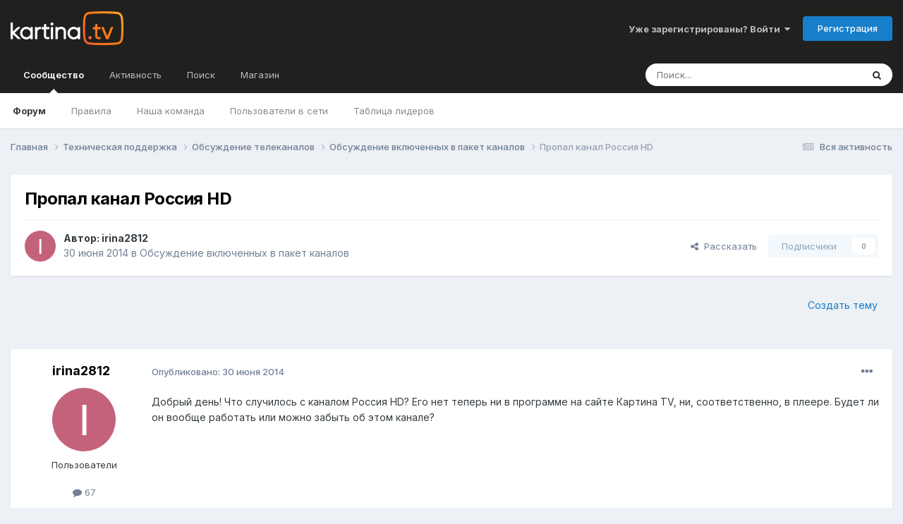

--- FILE ---
content_type: text/html;charset=UTF-8
request_url: https://forum.kartina.tv/topic/16732-%D0%BF%D1%80%D0%BE%D0%BF%D0%B0%D0%BB-%D0%BA%D0%B0%D0%BD%D0%B0%D0%BB-%D1%80%D0%BE%D1%81%D1%81%D0%B8%D1%8F-hd/
body_size: 17860
content:
<!DOCTYPE html><html lang="ru-RU" dir="ltr"><head><title>Пропал канал Россия HD - Обсуждение включенных в пакет каналов - Форум Kartina.TV</title>
<!-- Google Tag Manager -->
		<script>(function(w,d,s,l,i){w[l]=w[l]||[];w[l].push({'gtm.start':
			new Date().getTime(),event:'gtm.js'});var f=d.getElementsByTagName(s)[0],j=d.createElement(s),dl=l!='dataLayer'?'&l='+l:'';j.async=true;j.src=
			'https://www.googletagmanager.com/gtm.js?id='+i+dl;f.parentNode.insertBefore(j,f);})(window,document,'script','dataLayer','GTM-K9M842');</script>
		<!-- End Google Tag Manager -->
		
		<!--[if lt IE 9]>
			
		    <script src="//forum.kartina.tv/applications/core/interface/html5shiv/html5shiv.js"></script>
		<![endif]-->
		

	<meta name="viewport" content="width=device-width, initial-scale=1">


	
	


	<meta name="twitter:card" content="summary" />


	
		<meta name="twitter:site" content="@KartinaTV" />
	



	
		
			
				<meta property="og:title" content="Пропал канал Россия HD">
			
		
	

	
		
			
				<meta property="og:type" content="website">
			
		
	

	
		
			
				<meta property="og:url" content="https://forum.kartina.tv/topic/16732-%D0%BF%D1%80%D0%BE%D0%BF%D0%B0%D0%BB-%D0%BA%D0%B0%D0%BD%D0%B0%D0%BB-%D1%80%D0%BE%D1%81%D1%81%D0%B8%D1%8F-hd/">
			
		
	

	
		
			
				<meta name="description" content="Добрый день! Что случилось с каналом Россия HD? Его нет теперь ни в программе на сайте Картина TV, ни, соответственно, в плеере. Будет ли он вообще работать или можно забыть об этом канале?">
			
		
	

	
		
			
				<meta property="og:description" content="Добрый день! Что случилось с каналом Россия HD? Его нет теперь ни в программе на сайте Картина TV, ни, соответственно, в плеере. Будет ли он вообще работать или можно забыть об этом канале?">
			
		
	

	
		
			
				<meta property="og:updated_time" content="2014-06-30T10:05:28Z">
			
		
	

	
		
			
				<meta property="og:site_name" content="Форум Kartina.TV">
			
		
	

	
		
			
				<meta property="og:locale" content="ru_RU">
			
		
	

	
		
			
				<meta name="keywords" content="qXWRnht6tMpdHpn18z1EBXZFkWOy6PyoeZ393ZHY3pY">
			
		
	


	
		<link rel="canonical" href="https://forum.kartina.tv/topic/16732-%D0%BF%D1%80%D0%BE%D0%BF%D0%B0%D0%BB-%D0%BA%D0%B0%D0%BD%D0%B0%D0%BB-%D1%80%D0%BE%D1%81%D1%81%D0%B8%D1%8F-hd/" />
	





<link rel="manifest" href="https://forum.kartina.tv/manifest.webmanifest/">
<meta name="msapplication-config" content="https://forum.kartina.tv/browserconfig.xml/">
<meta name="msapplication-starturl" content="/">
<meta name="application-name" content="Форум Kartina.TV">
<meta name="apple-mobile-web-app-title" content="Форум Kartina.TV">

	<meta name="theme-color" content="#20201e">










<link rel="preload" href="//forum.kartina.tv/applications/core/interface/font/fontawesome-webfont.woff2?v=4.7.0" as="font" crossorigin="anonymous">
		


	<link rel="preconnect" href="https://fonts.googleapis.com">
	<link rel="preconnect" href="https://fonts.gstatic.com" crossorigin>
	
		<link href="https://fonts.googleapis.com/css2?family=Inter:wght@300;400;500;600;700&display=swap" rel="stylesheet">
	



	<link rel='stylesheet' href='https://forum.kartina.tv/uploads/css_built_2/341e4a57816af3ba440d891ca87450ff_framework.css?v=8136858eb91761205966' media='all'>

	<link rel='stylesheet' href='https://forum.kartina.tv/uploads/css_built_2/05e81b71abe4f22d6eb8d1a929494829_responsive.css?v=8136858eb91761205966' media='all'>

	<link rel='stylesheet' href='https://forum.kartina.tv/uploads/css_built_2/20446cf2d164adcc029377cb04d43d17_flags.css?v=8136858eb91761205966' media='all'>

	<link rel='stylesheet' href='https://forum.kartina.tv/uploads/css_built_2/90eb5adf50a8c640f633d47fd7eb1778_core.css?v=8136858eb91761205966' media='all'>

	<link rel='stylesheet' href='https://forum.kartina.tv/uploads/css_built_2/5a0da001ccc2200dc5625c3f3934497d_core_responsive.css?v=8136858eb91761205966' media='all'>

	<link rel='stylesheet' href='https://forum.kartina.tv/uploads/css_built_2/62e269ced0fdab7e30e026f1d30ae516_forums.css?v=8136858eb91761205966' media='all'>

	<link rel='stylesheet' href='https://forum.kartina.tv/uploads/css_built_2/76e62c573090645fb99a15a363d8620e_forums_responsive.css?v=8136858eb91761205966' media='all'>

	<link rel='stylesheet' href='https://forum.kartina.tv/uploads/css_built_2/ebdea0c6a7dab6d37900b9190d3ac77b_topics.css?v=8136858eb91761205966' media='all'>





<link rel='stylesheet' href='https://forum.kartina.tv/uploads/css_built_2/258adbb6e4f3e83cd3b355f84e3fa002_custom.css?v=8136858eb91761205966' media='all'>




		
		

	
	<link rel='shortcut icon' href='https://forum.kartina.tv/uploads/monthly_2021_06/favicon.ico' type="image/x-icon">

	
        <!-- App Indexing for Google Search -->
        <link href="android-app://com.quoord.tapatalkpro.activity/tapatalk/forum.kartina.tv/?location=topic&tid=16732&page=1&perpage=25&channel=google-indexing" rel="alternate" />
        <link href="ios-app://307880732/tapatalk/forum.kartina.tv/?location=topic&tid=16732&page=1&perpage=25&channel=google-indexing" rel="alternate" />
        
        <link href="/var/www/html/forum/applications/tapatalk/interface/manifest.json" rel="manifest">
        
        <meta name="apple-itunes-app" content="app-id=307880732, affiliate-data=at=10lR7C, app-argument=tapatalk://forum.kartina.tv/?location=topic&tid=16732&page=1&perpage=25" />
        </head><body class="ipsApp ipsApp_front ipsJS_none ipsClearfix" data-controller="core.front.core.app"  data-message=""  data-pageapp="forums" data-pagelocation="front" data-pagemodule="forums" data-pagecontroller="topic" data-pageid="16732" ><!-- Google Tag Manager (noscript) --><noscript><iframe src="https://www.googletagmanager.com/ns.html?id=GTM-K9M842" height="0" width="0" style="display:none;visibility:hidden"></iframe></noscript>
		<!-- End Google Tag Manager (noscript) -->      
		<a href="#elContent" class="ipsHide" title="Перейти к основной публикации" accesskey="m">Перейти к публикации</a>
		<div id="ipsLayout_header" class="ipsClearfix">
			





			
<ul id='elMobileNav' class='ipsResponsive_hideDesktop' data-controller='core.front.core.mobileNav'>
	
		
			
			
				
				
			
				
				
			
				
					<li id='elMobileBreadcrumb'>
						<a href='https://forum.kartina.tv/forum/22-%D0%BE%D0%B1%D1%81%D1%83%D0%B6%D0%B4%D0%B5%D0%BD%D0%B8%D0%B5-%D0%B2%D0%BA%D0%BB%D1%8E%D1%87%D0%B5%D0%BD%D0%BD%D1%8B%D1%85-%D0%B2-%D0%BF%D0%B0%D0%BA%D0%B5%D1%82-%D0%BA%D0%B0%D0%BD%D0%B0%D0%BB%D0%BE%D0%B2/'>
							<span>Обсуждение включенных в пакет каналов</span>
						</a>
					</li>
				
				
			
				
				
			
		
	
	
	
	<li >
		<a data-action="defaultStream" href='https://forum.kartina.tv/discover/'><i class="fa fa-newspaper-o" aria-hidden="true"></i></a>
	</li>

	

	
		<li class='ipsJS_show'>
			<a href='https://forum.kartina.tv/search/'><i class='fa fa-search'></i></a>
		</li>
	
</ul>
			<header><div class="ipsLayout_container">
					


<a href='https://forum.kartina.tv/' id='elLogo' accesskey='1'><img src="https://forum.kartina.tv/uploads/monthly_2020_09/logo.png.e92cc7ed3c579d51c4a8e8ceac9ab8d5.png" alt='Форум Kartina.TV'></a>

					

	<ul id='elUserNav' class='ipsList_inline cSignedOut ipsResponsive_showDesktop'>
		
        
		
        
        
            
            <li id='elSignInLink'>
                <a href='https://forum.kartina.tv/login/' data-ipsMenu-closeOnClick="false" data-ipsMenu id='elUserSignIn'>
                    Уже зарегистрированы? Войти &nbsp;<i class='fa fa-caret-down'></i>
                </a>
                
<div id='elUserSignIn_menu' class='ipsMenu ipsMenu_auto ipsHide'>
	<form accept-charset='utf-8' method='post' action='https://forum.kartina.tv/login/'>
		<input type="hidden" name="csrfKey" value="f2d09dbfc9ee78e9b23c79260234f7ab">
		<input type="hidden" name="ref" value="aHR0cHM6Ly9mb3J1bS5rYXJ0aW5hLnR2L3RvcGljLzE2NzMyLSVEMCVCRiVEMSU4MCVEMCVCRSVEMCVCRiVEMCVCMCVEMCVCQi0lRDAlQkElRDAlQjAlRDAlQkQlRDAlQjAlRDAlQkItJUQxJTgwJUQwJUJFJUQxJTgxJUQxJTgxJUQwJUI4JUQxJThGLWhkLw==">
		<div data-role="loginForm">
			
			
			
				
<div class="ipsPad ipsForm ipsForm_vertical">
	<h4 class="ipsType_sectionHead">Войти</h4>
	<br><br>
	<ul class='ipsList_reset'>
		<li class="ipsFieldRow ipsFieldRow_noLabel ipsFieldRow_fullWidth">
			
			
				<input type="text" placeholder="Имя пользователя" name="auth" autocomplete="username">
			
		</li>
		<li class="ipsFieldRow ipsFieldRow_noLabel ipsFieldRow_fullWidth">
			<input type="password" placeholder="Пароль" name="password" autocomplete="current-password">
		</li>
		<li class="ipsFieldRow ipsFieldRow_checkbox ipsClearfix">
			<span class="ipsCustomInput">
				<input type="checkbox" name="remember_me" id="remember_me_checkbox" value="1" checked aria-checked="true">
				<span></span>
			</span>
			<div class="ipsFieldRow_content">
				<label class="ipsFieldRow_label" for="remember_me_checkbox">Запомнить меня</label>
				<span class="ipsFieldRow_desc">Не рекомендуется на общедоступных компьютерах</span>
			</div>
		</li>
		<li class="ipsFieldRow ipsFieldRow_fullWidth">
			<button type="submit" name="_processLogin" value="usernamepassword" class="ipsButton ipsButton_primary ipsButton_small" id="elSignIn_submit">Войти</button>
			
				<p class="ipsType_right ipsType_small">
					
						<a href='https://forum.kartina.tv/lostpassword/' data-ipsDialog data-ipsDialog-title='Забыли пароль?'>
					
					Забыли пароль?</a>
				</p>
			
		</li>
	</ul>
</div>
			
		</div>
	</form>
</div>
            </li>
            
        
		
			<li>
				
					<a href='https://forum.kartina.tv/register/' data-ipsDialog data-ipsDialog-size='narrow' data-ipsDialog-title='Регистрация' id='elRegisterButton' class='ipsButton ipsButton_normal ipsButton_primary'>Регистрация</a>
				
			</li>
		
	</ul>

				</div>
			</header>
			

	<nav data-controller='core.front.core.navBar' class=' ipsResponsive_showDesktop'>
		<div class='ipsNavBar_primary ipsLayout_container '>
			<ul data-role="primaryNavBar" class='ipsClearfix'>
				


	
		
		
			
		
		<li class='ipsNavBar_active' data-active id='elNavSecondary_1' data-role="navBarItem" data-navApp="core" data-navExt="CustomItem">
			
			
				<a href="https://forum.kartina.tv"  data-navItem-id="1" data-navDefault>
					Сообщество<span class='ipsNavBar_active__identifier'></span>
				</a>
			
			
				<ul class='ipsNavBar_secondary ' data-role='secondaryNavBar'>
					


	
		
		
			
		
		<li class='ipsNavBar_active' data-active id='elNavSecondary_8' data-role="navBarItem" data-navApp="forums" data-navExt="Forums">
			
			
				<a href="https://forum.kartina.tv"  data-navItem-id="8" data-navDefault>
					Форум<span class='ipsNavBar_active__identifier'></span>
				</a>
			
			
		</li>
	
	

	
	

	
		
		
		<li  id='elNavSecondary_10' data-role="navBarItem" data-navApp="core" data-navExt="Guidelines">
			
			
				<a href="https://forum.kartina.tv/guidelines/"  data-navItem-id="10" >
					Правила<span class='ipsNavBar_active__identifier'></span>
				</a>
			
			
		</li>
	
	

	
		
		
		<li  id='elNavSecondary_11' data-role="navBarItem" data-navApp="core" data-navExt="StaffDirectory">
			
			
				<a href="https://forum.kartina.tv/staff/"  data-navItem-id="11" >
					Наша команда<span class='ipsNavBar_active__identifier'></span>
				</a>
			
			
		</li>
	
	

	
		
		
		<li  id='elNavSecondary_12' data-role="navBarItem" data-navApp="core" data-navExt="OnlineUsers">
			
			
				<a href="https://forum.kartina.tv/online/"  data-navItem-id="12" >
					Пользователи в сети<span class='ipsNavBar_active__identifier'></span>
				</a>
			
			
		</li>
	
	

	
		
		
		<li  id='elNavSecondary_13' data-role="navBarItem" data-navApp="core" data-navExt="Leaderboard">
			
			
				<a href="https://forum.kartina.tv/leaderboard/"  data-navItem-id="13" >
					Таблица лидеров<span class='ipsNavBar_active__identifier'></span>
				</a>
			
			
		</li>
	
	

					<li class='ipsHide' id='elNavigationMore_1' data-role='navMore'>
						<a href='#' data-ipsMenu data-ipsMenu-appendTo='#elNavigationMore_1' id='elNavigationMore_1_dropdown'>Больше <i class='fa fa-caret-down'></i></a>
						<ul class='ipsHide ipsMenu ipsMenu_auto' id='elNavigationMore_1_dropdown_menu' data-role='moreDropdown'></ul>
					</li>
				</ul>
			
		</li>
	
	

	
		
		
		<li  id='elNavSecondary_2' data-role="navBarItem" data-navApp="core" data-navExt="CustomItem">
			
			
				<a href="https://forum.kartina.tv/discover/"  data-navItem-id="2" >
					Активность<span class='ipsNavBar_active__identifier'></span>
				</a>
			
			
				<ul class='ipsNavBar_secondary ipsHide' data-role='secondaryNavBar'>
					


	
		
		
		<li  id='elNavSecondary_3' data-role="navBarItem" data-navApp="core" data-navExt="AllActivity">
			
			
				<a href="https://forum.kartina.tv/discover/"  data-navItem-id="3" >
					Вся активность<span class='ipsNavBar_active__identifier'></span>
				</a>
			
			
		</li>
	
	

	
	

	
	

	
		
		
		<li  id='elNavSecondary_14' data-role="navBarItem" data-navApp="core" data-navExt="Leaderboard">
			
			
				<a href="https://forum.kartina.tv/leaderboard/"  data-navItem-id="14" >
					Таблица лидеров<span class='ipsNavBar_active__identifier'></span>
				</a>
			
			
		</li>
	
	

					<li class='ipsHide' id='elNavigationMore_2' data-role='navMore'>
						<a href='#' data-ipsMenu data-ipsMenu-appendTo='#elNavigationMore_2' id='elNavigationMore_2_dropdown'>Больше <i class='fa fa-caret-down'></i></a>
						<ul class='ipsHide ipsMenu ipsMenu_auto' id='elNavigationMore_2_dropdown_menu' data-role='moreDropdown'></ul>
					</li>
				</ul>
			
		</li>
	
	

	
		
		
		<li  id='elNavSecondary_7' data-role="navBarItem" data-navApp="core" data-navExt="Search">
			
			
				<a href="https://forum.kartina.tv/search/"  data-navItem-id="7" >
					Поиск<span class='ipsNavBar_active__identifier'></span>
				</a>
			
			
		</li>
	
	

	
		
		
		<li  id='elNavSecondary_15' data-role="navBarItem" data-navApp="core" data-navExt="CustomItem">
			
			
				<a href="http://www.kartina.tv" target='_blank' rel="noopener" data-navItem-id="15" >
					Магазин<span class='ipsNavBar_active__identifier'></span>
				</a>
			
			
		</li>
	
	

				<li class='ipsHide' id='elNavigationMore' data-role='navMore'>
					<a href='#' data-ipsMenu data-ipsMenu-appendTo='#elNavigationMore' id='elNavigationMore_dropdown'>Больше</a>
					<ul class='ipsNavBar_secondary ipsHide' data-role='secondaryNavBar'>
						<li class='ipsHide' id='elNavigationMore_more' data-role='navMore'>
							<a href='#' data-ipsMenu data-ipsMenu-appendTo='#elNavigationMore_more' id='elNavigationMore_more_dropdown'>Больше <i class='fa fa-caret-down'></i></a>
							<ul class='ipsHide ipsMenu ipsMenu_auto' id='elNavigationMore_more_dropdown_menu' data-role='moreDropdown'></ul>
						</li>
					</ul>
				</li>
			</ul>
			

	<div id="elSearchWrapper">
		<div id='elSearch' data-controller="core.front.core.quickSearch">
			<form accept-charset='utf-8' action='//forum.kartina.tv/search/?do=quicksearch' method='post'>
                <input type='search' id='elSearchField' placeholder='Поиск...' name='q' autocomplete='off' aria-label='Поиск'>
                <details class='cSearchFilter'>
                    <summary class='cSearchFilter__text'></summary>
                    <ul class='cSearchFilter__menu'>
                        
                        <li><label><input type="radio" name="type" value="all" ><span class='cSearchFilter__menuText'>Везде</span></label></li>
                        
                            
                                <li><label><input type="radio" name="type" value='contextual_{&quot;type&quot;:&quot;forums_topic&quot;,&quot;nodes&quot;:22}' checked><span class='cSearchFilter__menuText'>В этом разделе</span></label></li>
                            
                                <li><label><input type="radio" name="type" value='contextual_{&quot;type&quot;:&quot;forums_topic&quot;,&quot;item&quot;:16732}' checked><span class='cSearchFilter__menuText'>В этой теме</span></label></li>
                            
                        
                        
                            <li><label><input type="radio" name="type" value="core_statuses_status"><span class='cSearchFilter__menuText'>Статусы</span></label></li>
                        
                            <li><label><input type="radio" name="type" value="forums_topic"><span class='cSearchFilter__menuText'>Темы</span></label></li>
                        
                            <li><label><input type="radio" name="type" value="calendar_event"><span class='cSearchFilter__menuText'>События</span></label></li>
                        
                            <li><label><input type="radio" name="type" value="core_members"><span class='cSearchFilter__menuText'>Пользователи</span></label></li>
                        
                    </ul>
                </details>
				<button class='cSearchSubmit' type="submit" aria-label='Поиск'><i class="fa fa-search"></i></button>
			</form>
		</div>
	</div>

		</div>
	</nav>

		</div>
		<main id="ipsLayout_body" class="ipsLayout_container"><div id="ipsLayout_contentArea">
				<div id="ipsLayout_contentWrapper">
					
<nav class='ipsBreadcrumb ipsBreadcrumb_top ipsFaded_withHover'>
	

	<ul class='ipsList_inline ipsPos_right'>
		
		<li >
			<a data-action="defaultStream" class='ipsType_light '  href='https://forum.kartina.tv/discover/'><i class="fa fa-newspaper-o" aria-hidden="true"></i> <span>Вся активность</span></a>
		</li>
		
	</ul>

	<ul data-role="breadcrumbList">
		<li>
			<a title="Главная" href='https://forum.kartina.tv/'>
				<span>Главная <i class='fa fa-angle-right'></i></span>
			</a>
		</li>
		
		
			<li>
				
					<a href='https://forum.kartina.tv/forum/3-%D1%82%D0%B5%D1%85%D0%BD%D0%B8%D1%87%D0%B5%D1%81%D0%BA%D0%B0%D1%8F-%D0%BF%D0%BE%D0%B4%D0%B4%D0%B5%D1%80%D0%B6%D0%BA%D0%B0/'>
						<span>Техническая поддержка <i class='fa fa-angle-right' aria-hidden="true"></i></span>
					</a>
				
			</li>
		
			<li>
				
					<a href='https://forum.kartina.tv/forum/14-%D0%BE%D0%B1%D1%81%D1%83%D0%B6%D0%B4%D0%B5%D0%BD%D0%B8%D0%B5-%D1%82%D0%B5%D0%BB%D0%B5%D0%BA%D0%B0%D0%BD%D0%B0%D0%BB%D0%BE%D0%B2/'>
						<span>Обсуждение телеканалов <i class='fa fa-angle-right' aria-hidden="true"></i></span>
					</a>
				
			</li>
		
			<li>
				
					<a href='https://forum.kartina.tv/forum/22-%D0%BE%D0%B1%D1%81%D1%83%D0%B6%D0%B4%D0%B5%D0%BD%D0%B8%D0%B5-%D0%B2%D0%BA%D0%BB%D1%8E%D1%87%D0%B5%D0%BD%D0%BD%D1%8B%D1%85-%D0%B2-%D0%BF%D0%B0%D0%BA%D0%B5%D1%82-%D0%BA%D0%B0%D0%BD%D0%B0%D0%BB%D0%BE%D0%B2/'>
						<span>Обсуждение включенных в пакет каналов <i class='fa fa-angle-right' aria-hidden="true"></i></span>
					</a>
				
			</li>
		
			<li>
				
					Пропал канал Россия HD
				
			</li>
		
	</ul>
</nav>
					
					<div id="ipsLayout_mainArea">
						<a id="elContent"></a>
						
						
						
						

	




						



<div class="ipsPageHeader ipsResponsive_pull ipsBox ipsPadding sm:ipsPadding:half ipsMargin_bottom">
		
	
	<div class="ipsFlex ipsFlex-ai:center ipsFlex-fw:wrap ipsGap:4">
		<div class="ipsFlex-flex:11">
			<h1 class="ipsType_pageTitle ipsContained_container">
				

				
				
					<span class="ipsType_break ipsContained">
						<span>Пропал канал Россия HD</span>
					</span>
				
			</h1>
			
			
		</div>
		
	</div>
	<hr class="ipsHr">
<div class="ipsPageHeader__meta ipsFlex ipsFlex-jc:between ipsFlex-ai:center ipsFlex-fw:wrap ipsGap:3">
		<div class="ipsFlex-flex:11">
			<div class="ipsPhotoPanel ipsPhotoPanel_mini ipsPhotoPanel_notPhone ipsClearfix">
				


	<a href="https://forum.kartina.tv/profile/17399-irina2812/" data-ipsHover data-ipsHover-target="https://forum.kartina.tv/profile/17399-irina2812/?do=hovercard" class="ipsUserPhoto ipsUserPhoto_mini" title="Перейти в профиль irina2812">
		<img src='data:image/svg+xml,%3Csvg%20xmlns%3D%22http%3A%2F%2Fwww.w3.org%2F2000%2Fsvg%22%20viewBox%3D%220%200%201024%201024%22%20style%3D%22background%3A%23c4627c%22%3E%3Cg%3E%3Ctext%20text-anchor%3D%22middle%22%20dy%3D%22.35em%22%20x%3D%22512%22%20y%3D%22512%22%20fill%3D%22%23ffffff%22%20font-size%3D%22700%22%20font-family%3D%22-apple-system%2C%20BlinkMacSystemFont%2C%20Roboto%2C%20Helvetica%2C%20Arial%2C%20sans-serif%22%3EI%3C%2Ftext%3E%3C%2Fg%3E%3C%2Fsvg%3E' alt='irina2812' itemprop="image">
	</a>

				<div>
					<p class="ipsType_reset ipsType_blendLinks">
						<span class="ipsType_normal">
						
							<strong>Автор: 


<a href='https://forum.kartina.tv/profile/17399-irina2812/' rel="nofollow" data-ipsHover data-ipsHover-width='370' data-ipsHover-target='https://forum.kartina.tv/profile/17399-irina2812/?do=hovercard&amp;referrer=https%253A%252F%252Fforum.kartina.tv%252Ftopic%252F16732-%2525D0%2525BF%2525D1%252580%2525D0%2525BE%2525D0%2525BF%2525D0%2525B0%2525D0%2525BB-%2525D0%2525BA%2525D0%2525B0%2525D0%2525BD%2525D0%2525B0%2525D0%2525BB-%2525D1%252580%2525D0%2525BE%2525D1%252581%2525D1%252581%2525D0%2525B8%2525D1%25258F-hd%252F' title="Перейти в профиль irina2812" class="ipsType_break">irina2812</a></strong><br><span class="ipsType_light"><time datetime='2014-06-30T05:06:47Z' title='06/30/14 05:06' data-short='11 г'>30 июня 2014</time> в <a href="https://forum.kartina.tv/forum/22-%D0%BE%D0%B1%D1%81%D1%83%D0%B6%D0%B4%D0%B5%D0%BD%D0%B8%D0%B5-%D0%B2%D0%BA%D0%BB%D1%8E%D1%87%D0%B5%D0%BD%D0%BD%D1%8B%D1%85-%D0%B2-%D0%BF%D0%B0%D0%BA%D0%B5%D1%82-%D0%BA%D0%B0%D0%BD%D0%B0%D0%BB%D0%BE%D0%B2/">Обсуждение включенных в пакет каналов</a></span>
						
						</span>
					</p>
				</div>
			</div>
		</div>
		
			<div class="ipsFlex-flex:01 ipsResponsive_hidePhone">
				<div class="ipsShareLinks">
					
						


    <a href='#elShareItem_2124689278_menu' id='elShareItem_2124689278' data-ipsMenu class='ipsShareButton ipsButton ipsButton_verySmall ipsButton_link ipsButton_link--light'>
        <span><i class='fa fa-share-alt'></i></span> &nbsp;Рассказать
    </a>

    <div class='ipsPadding ipsMenu ipsMenu_auto ipsHide' id='elShareItem_2124689278_menu' data-controller="core.front.core.sharelink">
        <ul class='ipsList_inline'>
            
                <li>
<a href="https://x.com/share?url=https%3A%2F%2Fforum.kartina.tv%2Ftopic%2F16732-%2525D0%2525BF%2525D1%252580%2525D0%2525BE%2525D0%2525BF%2525D0%2525B0%2525D0%2525BB-%2525D0%2525BA%2525D0%2525B0%2525D0%2525BD%2525D0%2525B0%2525D0%2525BB-%2525D1%252580%2525D0%2525BE%2525D1%252581%2525D1%252581%2525D0%2525B8%2525D1%25258F-hd%2F" class="cShareLink cShareLink_x" target="_blank" data-role="shareLink" title='Share on X' data-ipsTooltip rel='nofollow noopener'>
    <i class="fa fa-x"></i>
</a></li>
            
                <li>
<a href="https://www.facebook.com/sharer/sharer.php?u=https%3A%2F%2Fforum.kartina.tv%2Ftopic%2F16732-%25D0%25BF%25D1%2580%25D0%25BE%25D0%25BF%25D0%25B0%25D0%25BB-%25D0%25BA%25D0%25B0%25D0%25BD%25D0%25B0%25D0%25BB-%25D1%2580%25D0%25BE%25D1%2581%25D1%2581%25D0%25B8%25D1%258F-hd%2F" class="cShareLink cShareLink_facebook" target="_blank" data-role="shareLink" title='Поделиться в Facebook' data-ipsTooltip rel='noopener nofollow'>
	<i class="fa fa-facebook"></i>
</a></li>
            
                <li>
<a href="https://www.reddit.com/submit?url=https%3A%2F%2Fforum.kartina.tv%2Ftopic%2F16732-%25D0%25BF%25D1%2580%25D0%25BE%25D0%25BF%25D0%25B0%25D0%25BB-%25D0%25BA%25D0%25B0%25D0%25BD%25D0%25B0%25D0%25BB-%25D1%2580%25D0%25BE%25D1%2581%25D1%2581%25D0%25B8%25D1%258F-hd%2F&amp;title=%D0%9F%D1%80%D0%BE%D0%BF%D0%B0%D0%BB+%D0%BA%D0%B0%D0%BD%D0%B0%D0%BB+%D0%A0%D0%BE%D1%81%D1%81%D0%B8%D1%8F+HD" rel="nofollow noopener" class="cShareLink cShareLink_reddit" target="_blank" title='Поделиться в Reddit' data-ipsTooltip>
	<i class="fa fa-reddit"></i>
</a></li>
            
                <li>
<a href="mailto:?subject=%D0%9F%D1%80%D0%BE%D0%BF%D0%B0%D0%BB%20%D0%BA%D0%B0%D0%BD%D0%B0%D0%BB%20%D0%A0%D0%BE%D1%81%D1%81%D0%B8%D1%8F%20HD&body=https%3A%2F%2Fforum.kartina.tv%2Ftopic%2F16732-%25D0%25BF%25D1%2580%25D0%25BE%25D0%25BF%25D0%25B0%25D0%25BB-%25D0%25BA%25D0%25B0%25D0%25BD%25D0%25B0%25D0%25BB-%25D1%2580%25D0%25BE%25D1%2581%25D1%2581%25D0%25B8%25D1%258F-hd%2F" rel='nofollow' class='cShareLink cShareLink_email' title='Поделиться через email' data-ipsTooltip>
	<i class="fa fa-envelope"></i>
</a></li>
            
                <li>
<a href="https://pinterest.com/pin/create/button/?url=https://forum.kartina.tv/topic/16732-%25D0%25BF%25D1%2580%25D0%25BE%25D0%25BF%25D0%25B0%25D0%25BB-%25D0%25BA%25D0%25B0%25D0%25BD%25D0%25B0%25D0%25BB-%25D1%2580%25D0%25BE%25D1%2581%25D1%2581%25D0%25B8%25D1%258F-hd/&amp;media=" class="cShareLink cShareLink_pinterest" rel="nofollow noopener" target="_blank" data-role="shareLink" title='Поделиться в Pinterest' data-ipsTooltip>
	<i class="fa fa-pinterest"></i>
</a></li>
            
        </ul>
        
            <hr class='ipsHr'>
            <button class='ipsHide ipsButton ipsButton_verySmall ipsButton_light ipsButton_fullWidth ipsMargin_top:half' data-controller='core.front.core.webshare' data-role='webShare' data-webShareTitle='Пропал канал Россия HD' data-webShareText='Пропал канал Россия HD' data-webShareUrl='https://forum.kartina.tv/topic/16732-%D0%BF%D1%80%D0%BE%D0%BF%D0%B0%D0%BB-%D0%BA%D0%B0%D0%BD%D0%B0%D0%BB-%D1%80%D0%BE%D1%81%D1%81%D0%B8%D1%8F-hd/'>More sharing options...</button>
        
    </div>

					
					
                    

					



					



<div data-followApp='forums' data-followArea='topic' data-followID='16732' data-controller='core.front.core.followButton'>
	

	<a href='https://forum.kartina.tv/login/' rel="nofollow" class="ipsFollow ipsPos_middle ipsButton ipsButton_light ipsButton_verySmall ipsButton_disabled" data-role="followButton" data-ipsTooltip title='Войдите, чтобы подписаться'>
		<span>Подписчики</span>
		<span class='ipsCommentCount'>0</span>
	</a>

</div>
				</div>
			</div>
					
	</div>
	
	
</div>








<div class="ipsClearfix">
	<ul class="ipsToolList ipsToolList_horizontal ipsClearfix ipsSpacer_both ipsResponsive_hidePhone">
		
		
			<li class="ipsResponsive_hidePhone">
				
					<a href="https://forum.kartina.tv/forum/22-%D0%BE%D0%B1%D1%81%D1%83%D0%B6%D0%B4%D0%B5%D0%BD%D0%B8%D0%B5-%D0%B2%D0%BA%D0%BB%D1%8E%D1%87%D0%B5%D0%BD%D0%BD%D1%8B%D1%85-%D0%B2-%D0%BF%D0%B0%D0%BA%D0%B5%D1%82-%D0%BA%D0%B0%D0%BD%D0%B0%D0%BB%D0%BE%D0%B2/?do=add" rel="nofollow" class="ipsButton ipsButton_link ipsButton_medium ipsButton_fullWidth" title="Создать новую тему в этом разделе">Создать тему</a>
				
			</li>
		
		
	</ul>
</div>

<div id="comments" data-controller="core.front.core.commentFeed,forums.front.topic.view, core.front.core.ignoredComments" data-autopoll data-baseurl="https://forum.kartina.tv/topic/16732-%D0%BF%D1%80%D0%BE%D0%BF%D0%B0%D0%BB-%D0%BA%D0%B0%D0%BD%D0%B0%D0%BB-%D1%80%D0%BE%D1%81%D1%81%D0%B8%D1%8F-hd/" data-lastpage data-feedid="topic-16732" class="cTopic ipsClear ipsSpacer_top">
	
			
	

	

<div data-controller='core.front.core.recommendedComments' data-url='https://forum.kartina.tv/topic/16732-%D0%BF%D1%80%D0%BE%D0%BF%D0%B0%D0%BB-%D0%BA%D0%B0%D0%BD%D0%B0%D0%BB-%D1%80%D0%BE%D1%81%D1%81%D0%B8%D1%8F-hd/?recommended=comments' class='ipsRecommendedComments ipsHide'>
	<div data-role="recommendedComments">
		<h2 class='ipsType_sectionHead ipsType_large ipsType_bold ipsMargin_bottom'>Рекомендованные сообщения</h2>
		
	</div>
</div>
	
	<div id="elPostFeed" data-role="commentFeed" data-controller="core.front.core.moderation" >
		<form action="https://forum.kartina.tv/topic/16732-%D0%BF%D1%80%D0%BE%D0%BF%D0%B0%D0%BB-%D0%BA%D0%B0%D0%BD%D0%B0%D0%BB-%D1%80%D0%BE%D1%81%D1%81%D0%B8%D1%8F-hd/?csrfKey=f2d09dbfc9ee78e9b23c79260234f7ab&amp;do=multimodComment" method="post" data-ipspageaction data-role="moderationTools">
			
			
				

					

					
					





	
		
	
	
<a id="comment-147355"></a>
<article  id="elComment_147355" class="cPost ipsBox ipsResponsive_pull  ipsComment  ipsComment_parent ipsClearfix ipsClear ipsColumns ipsColumns_noSpacing ipsColumns_collapsePhone    ">
	

	

	<div class="cAuthorPane_mobile ipsResponsive_showPhone">
		<div class="cAuthorPane_photo">
			<div class="cAuthorPane_photoWrap">
				


	<a href="https://forum.kartina.tv/profile/17399-irina2812/" data-ipsHover data-ipsHover-target="https://forum.kartina.tv/profile/17399-irina2812/?do=hovercard" class="ipsUserPhoto ipsUserPhoto_large" title="Перейти в профиль irina2812">
		<img src='data:image/svg+xml,%3Csvg%20xmlns%3D%22http%3A%2F%2Fwww.w3.org%2F2000%2Fsvg%22%20viewBox%3D%220%200%201024%201024%22%20style%3D%22background%3A%23c4627c%22%3E%3Cg%3E%3Ctext%20text-anchor%3D%22middle%22%20dy%3D%22.35em%22%20x%3D%22512%22%20y%3D%22512%22%20fill%3D%22%23ffffff%22%20font-size%3D%22700%22%20font-family%3D%22-apple-system%2C%20BlinkMacSystemFont%2C%20Roboto%2C%20Helvetica%2C%20Arial%2C%20sans-serif%22%3EI%3C%2Ftext%3E%3C%2Fg%3E%3C%2Fsvg%3E' alt='irina2812' itemprop="image">
	</a>

				
				
			</div>
		</div>
		<div class="cAuthorPane_content">
			<h3 class="ipsType_sectionHead cAuthorPane_author ipsType_break ipsType_blendLinks ipsFlex ipsFlex-ai:center">
				


<a href='https://forum.kartina.tv/profile/17399-irina2812/' rel="nofollow" data-ipsHover data-ipsHover-width='370' data-ipsHover-target='https://forum.kartina.tv/profile/17399-irina2812/?do=hovercard&amp;referrer=https%253A%252F%252Fforum.kartina.tv%252Ftopic%252F16732-%2525D0%2525BF%2525D1%252580%2525D0%2525BE%2525D0%2525BF%2525D0%2525B0%2525D0%2525BB-%2525D0%2525BA%2525D0%2525B0%2525D0%2525BD%2525D0%2525B0%2525D0%2525BB-%2525D1%252580%2525D0%2525BE%2525D1%252581%2525D1%252581%2525D0%2525B8%2525D1%25258F-hd%252F' title="Перейти в профиль irina2812" class="ipsType_break">irina2812</a>
			</h3>
			<div class="ipsType_light ipsType_reset">
				<a href="https://forum.kartina.tv/topic/16732-%D0%BF%D1%80%D0%BE%D0%BF%D0%B0%D0%BB-%D0%BA%D0%B0%D0%BD%D0%B0%D0%BB-%D1%80%D0%BE%D1%81%D1%81%D0%B8%D1%8F-hd/?do=findComment&amp;comment=147355" rel="nofollow" class="ipsType_blendLinks">Опубликовано: <time datetime='2014-06-30T05:06:47Z' title='06/30/14 05:06' data-short='11 г'>30 июня 2014</time></a>
				
			</div>
		</div>
	</div>
	<aside class="ipsComment_author cAuthorPane ipsColumn ipsColumn_medium ipsResponsive_hidePhone"><h3 class="ipsType_sectionHead cAuthorPane_author ipsType_blendLinks ipsType_break">
<strong>


<a href='https://forum.kartina.tv/profile/17399-irina2812/' rel="nofollow" data-ipsHover data-ipsHover-width='370' data-ipsHover-target='https://forum.kartina.tv/profile/17399-irina2812/?do=hovercard&amp;referrer=https%253A%252F%252Fforum.kartina.tv%252Ftopic%252F16732-%2525D0%2525BF%2525D1%252580%2525D0%2525BE%2525D0%2525BF%2525D0%2525B0%2525D0%2525BB-%2525D0%2525BA%2525D0%2525B0%2525D0%2525BD%2525D0%2525B0%2525D0%2525BB-%2525D1%252580%2525D0%2525BE%2525D1%252581%2525D1%252581%2525D0%2525B8%2525D1%25258F-hd%252F' title="Перейти в профиль irina2812" class="ipsType_break">irina2812</a></strong>
			
		</h3>
		<ul class="cAuthorPane_info ipsList_reset">
<li data-role="photo" class="cAuthorPane_photo">
				<div class="cAuthorPane_photoWrap">
					


	<a href="https://forum.kartina.tv/profile/17399-irina2812/" data-ipsHover data-ipsHover-target="https://forum.kartina.tv/profile/17399-irina2812/?do=hovercard" class="ipsUserPhoto ipsUserPhoto_large" title="Перейти в профиль irina2812">
		<img src='data:image/svg+xml,%3Csvg%20xmlns%3D%22http%3A%2F%2Fwww.w3.org%2F2000%2Fsvg%22%20viewBox%3D%220%200%201024%201024%22%20style%3D%22background%3A%23c4627c%22%3E%3Cg%3E%3Ctext%20text-anchor%3D%22middle%22%20dy%3D%22.35em%22%20x%3D%22512%22%20y%3D%22512%22%20fill%3D%22%23ffffff%22%20font-size%3D%22700%22%20font-family%3D%22-apple-system%2C%20BlinkMacSystemFont%2C%20Roboto%2C%20Helvetica%2C%20Arial%2C%20sans-serif%22%3EI%3C%2Ftext%3E%3C%2Fg%3E%3C%2Fsvg%3E' alt='irina2812' itemprop="image">
	</a>

					
					
				</div>
			</li>
			
				<li data-role="group">Пользователи</li>
				
			
			
				<li data-role="stats" class="ipsMargin_top">
					<ul class="ipsList_reset ipsType_light ipsFlex ipsFlex-ai:center ipsFlex-jc:center ipsGap_row:2 cAuthorPane_stats">
<li>
							
								<a href="https://forum.kartina.tv/profile/17399-irina2812/content/" rel="nofollow" title="67 публикаций" data-ipstooltip class="ipsType_blendLinks">
							
								<i class="fa fa-comment"></i> 67
							
								</a>
							
						</li>
						
					</ul>
</li>
			
			
				

			
		</ul></aside><div class="ipsColumn ipsColumn_fluid ipsMargin:none">
		

<div id="comment-147355_wrap" data-controller="core.front.core.comment" data-commentapp="forums" data-commenttype="forums" data-commentid="147355" data-quotedata="{&quot;userid&quot;:17399,&quot;username&quot;:&quot;irina2812&quot;,&quot;timestamp&quot;:1404104807,&quot;contentapp&quot;:&quot;forums&quot;,&quot;contenttype&quot;:&quot;forums&quot;,&quot;contentid&quot;:16732,&quot;contentclass&quot;:&quot;forums_Topic&quot;,&quot;contentcommentid&quot;:147355}" class="ipsComment_content ipsType_medium">

	<div class="ipsComment_meta ipsType_light ipsFlex ipsFlex-ai:center ipsFlex-jc:between ipsFlex-fd:row-reverse">
		<div class="ipsType_light ipsType_reset ipsType_blendLinks ipsComment_toolWrap">
			<div class="ipsResponsive_hidePhone ipsComment_badges">
				<ul class="ipsList_reset ipsFlex ipsFlex-jc:end ipsFlex-fw:wrap ipsGap:2 ipsGap_row:1">
					
					
					
					
					
				</ul>
</div>
			<ul class="ipsList_reset ipsComment_tools">
<li>
					<a href="#elControls_147355_menu" class="ipsComment_ellipsis" id="elControls_147355" title="Дополнительно..." data-ipsmenu data-ipsmenu-appendto="#comment-147355_wrap"><i class="fa fa-ellipsis-h"></i></a>
					<ul id="elControls_147355_menu" class="ipsMenu ipsMenu_narrow ipsHide">
						
						
							<li class="ipsMenu_item"><a href="https://forum.kartina.tv/topic/16732-%D0%BF%D1%80%D0%BE%D0%BF%D0%B0%D0%BB-%D0%BA%D0%B0%D0%BD%D0%B0%D0%BB-%D1%80%D0%BE%D1%81%D1%81%D0%B8%D1%8F-hd/" title="Поделиться сообщением" data-ipsdialog data-ipsdialog-size="narrow" data-ipsdialog-content="#elShareComment_147355_menu" data-ipsdialog-title="Поделиться сообщением" id="elSharePost_147355" data-role="shareComment">Рассказать</a></li>
						
                        
						
						
						
							
								
							
							
							
							
							
							
						
					</ul>
</li>
				
			</ul>
</div>

		<div class="ipsType_reset ipsResponsive_hidePhone">
			<a href="https://forum.kartina.tv/topic/16732-%D0%BF%D1%80%D0%BE%D0%BF%D0%B0%D0%BB-%D0%BA%D0%B0%D0%BD%D0%B0%D0%BB-%D1%80%D0%BE%D1%81%D1%81%D0%B8%D1%8F-hd/?do=findComment&amp;comment=147355" rel="nofollow" class="ipsType_blendLinks">Опубликовано: <time datetime='2014-06-30T05:06:47Z' title='06/30/14 05:06' data-short='11 г'>30 июня 2014</time></a>
			
			<span class="ipsResponsive_hidePhone">
				
				
			</span>
		</div>
	</div>

	

    

	<div class="cPost_contentWrap">
		
		<div data-role="commentContent" class="ipsType_normal ipsType_richText ipsPadding_bottom ipsContained" data-controller="core.front.core.lightboxedImages">
			<p>Добрый день! Что случилось с каналом Россия HD? Его нет теперь ни в программе на сайте Картина TV, ни, соответственно, в плеере. Будет ли он вообще работать или можно забыть об этом канале?</p>

			
		</div>

		

		
	</div>

	

	



<div class='ipsPadding ipsHide cPostShareMenu' id='elShareComment_147355_menu'>
	<h5 class='ipsType_normal ipsType_reset'>Ссылка на комментарий</h5>
	
		
	
	
	<input type='text' value='https://forum.kartina.tv/topic/16732-%D0%BF%D1%80%D0%BE%D0%BF%D0%B0%D0%BB-%D0%BA%D0%B0%D0%BD%D0%B0%D0%BB-%D1%80%D0%BE%D1%81%D1%81%D0%B8%D1%8F-hd/' class='ipsField_fullWidth'>

	
	<h5 class='ipsType_normal ipsType_reset ipsSpacer_top'>Поделиться на других сайтах</h5>
	

	<ul class='ipsList_inline ipsList_noSpacing ipsClearfix' data-controller="core.front.core.sharelink">
		
			<li>
<a href="https://x.com/share?url=https%3A%2F%2Fforum.kartina.tv%2Ftopic%2F16732-%2525D0%2525BF%2525D1%252580%2525D0%2525BE%2525D0%2525BF%2525D0%2525B0%2525D0%2525BB-%2525D0%2525BA%2525D0%2525B0%2525D0%2525BD%2525D0%2525B0%2525D0%2525BB-%2525D1%252580%2525D0%2525BE%2525D1%252581%2525D1%252581%2525D0%2525B8%2525D1%25258F-hd%2F%3Fdo%3DfindComment%26comment%3D147355" class="cShareLink cShareLink_x" target="_blank" data-role="shareLink" title='Share on X' data-ipsTooltip rel='nofollow noopener'>
    <i class="fa fa-x"></i>
</a></li>
		
			<li>
<a href="https://www.facebook.com/sharer/sharer.php?u=https%3A%2F%2Fforum.kartina.tv%2Ftopic%2F16732-%25D0%25BF%25D1%2580%25D0%25BE%25D0%25BF%25D0%25B0%25D0%25BB-%25D0%25BA%25D0%25B0%25D0%25BD%25D0%25B0%25D0%25BB-%25D1%2580%25D0%25BE%25D1%2581%25D1%2581%25D0%25B8%25D1%258F-hd%2F%3Fdo%3DfindComment%26comment%3D147355" class="cShareLink cShareLink_facebook" target="_blank" data-role="shareLink" title='Поделиться в Facebook' data-ipsTooltip rel='noopener nofollow'>
	<i class="fa fa-facebook"></i>
</a></li>
		
			<li>
<a href="https://www.reddit.com/submit?url=https%3A%2F%2Fforum.kartina.tv%2Ftopic%2F16732-%25D0%25BF%25D1%2580%25D0%25BE%25D0%25BF%25D0%25B0%25D0%25BB-%25D0%25BA%25D0%25B0%25D0%25BD%25D0%25B0%25D0%25BB-%25D1%2580%25D0%25BE%25D1%2581%25D1%2581%25D0%25B8%25D1%258F-hd%2F%3Fdo%3DfindComment%26comment%3D147355&amp;title=%D0%9F%D1%80%D0%BE%D0%BF%D0%B0%D0%BB+%D0%BA%D0%B0%D0%BD%D0%B0%D0%BB+%D0%A0%D0%BE%D1%81%D1%81%D0%B8%D1%8F+HD" rel="nofollow noopener" class="cShareLink cShareLink_reddit" target="_blank" title='Поделиться в Reddit' data-ipsTooltip>
	<i class="fa fa-reddit"></i>
</a></li>
		
			<li>
<a href="mailto:?subject=%D0%9F%D1%80%D0%BE%D0%BF%D0%B0%D0%BB%20%D0%BA%D0%B0%D0%BD%D0%B0%D0%BB%20%D0%A0%D0%BE%D1%81%D1%81%D0%B8%D1%8F%20HD&body=https%3A%2F%2Fforum.kartina.tv%2Ftopic%2F16732-%25D0%25BF%25D1%2580%25D0%25BE%25D0%25BF%25D0%25B0%25D0%25BB-%25D0%25BA%25D0%25B0%25D0%25BD%25D0%25B0%25D0%25BB-%25D1%2580%25D0%25BE%25D1%2581%25D1%2581%25D0%25B8%25D1%258F-hd%2F%3Fdo%3DfindComment%26comment%3D147355" rel='nofollow' class='cShareLink cShareLink_email' title='Поделиться через email' data-ipsTooltip>
	<i class="fa fa-envelope"></i>
</a></li>
		
			<li>
<a href="https://pinterest.com/pin/create/button/?url=https://forum.kartina.tv/topic/16732-%25D0%25BF%25D1%2580%25D0%25BE%25D0%25BF%25D0%25B0%25D0%25BB-%25D0%25BA%25D0%25B0%25D0%25BD%25D0%25B0%25D0%25BB-%25D1%2580%25D0%25BE%25D1%2581%25D1%2581%25D0%25B8%25D1%258F-hd/?do=findComment%26comment=147355&amp;media=" class="cShareLink cShareLink_pinterest" rel="nofollow noopener" target="_blank" data-role="shareLink" title='Поделиться в Pinterest' data-ipsTooltip>
	<i class="fa fa-pinterest"></i>
</a></li>
		
	</ul>


	<hr class='ipsHr'>
	<button class='ipsHide ipsButton ipsButton_small ipsButton_light ipsButton_fullWidth ipsMargin_top:half' data-controller='core.front.core.webshare' data-role='webShare' data-webShareTitle='Пропал канал Россия HD' data-webShareText='Добрый день! Что случилось с каналом Россия HD? Его нет теперь ни в программе на сайте Картина TV, ни, соответственно, в плеере. Будет ли он вообще работать или можно забыть об этом канале? ' data-webShareUrl='https://forum.kartina.tv/topic/16732-%D0%BF%D1%80%D0%BE%D0%BF%D0%B0%D0%BB-%D0%BA%D0%B0%D0%BD%D0%B0%D0%BB-%D1%80%D0%BE%D1%81%D1%81%D0%B8%D1%8F-hd/?do=findComment&amp;comment=147355'>More sharing options...</button>

	
</div>
</div>

	</div>
</article>

					
					
					
				

					

					
					





	
		
	
	
<a id="comment-147356"></a>
<article  id="elComment_147356" class="cPost ipsBox ipsResponsive_pull  ipsComment  ipsComment_parent ipsClearfix ipsClear ipsColumns ipsColumns_noSpacing ipsColumns_collapsePhone    ">
	

	

	<div class="cAuthorPane_mobile ipsResponsive_showPhone">
		<div class="cAuthorPane_photo">
			<div class="cAuthorPane_photoWrap">
				


	<a href="https://forum.kartina.tv/profile/11775-igor1956/" data-ipsHover data-ipsHover-target="https://forum.kartina.tv/profile/11775-igor1956/?do=hovercard" class="ipsUserPhoto ipsUserPhoto_large" title="Перейти в профиль igor1956">
		<img src='https://forum.kartina.tv/uploads/av-11775.jpg' alt='igor1956' itemprop="image">
	</a>

				
				
			</div>
		</div>
		<div class="cAuthorPane_content">
			<h3 class="ipsType_sectionHead cAuthorPane_author ipsType_break ipsType_blendLinks ipsFlex ipsFlex-ai:center">
				


<a href='https://forum.kartina.tv/profile/11775-igor1956/' rel="nofollow" data-ipsHover data-ipsHover-width='370' data-ipsHover-target='https://forum.kartina.tv/profile/11775-igor1956/?do=hovercard&amp;referrer=https%253A%252F%252Fforum.kartina.tv%252Ftopic%252F16732-%2525D0%2525BF%2525D1%252580%2525D0%2525BE%2525D0%2525BF%2525D0%2525B0%2525D0%2525BB-%2525D0%2525BA%2525D0%2525B0%2525D0%2525BD%2525D0%2525B0%2525D0%2525BB-%2525D1%252580%2525D0%2525BE%2525D1%252581%2525D1%252581%2525D0%2525B8%2525D1%25258F-hd%252F' title="Перейти в профиль igor1956" class="ipsType_break">igor1956</a>
			</h3>
			<div class="ipsType_light ipsType_reset">
				<a href="https://forum.kartina.tv/topic/16732-%D0%BF%D1%80%D0%BE%D0%BF%D0%B0%D0%BB-%D0%BA%D0%B0%D0%BD%D0%B0%D0%BB-%D1%80%D0%BE%D1%81%D1%81%D0%B8%D1%8F-hd/?do=findComment&amp;comment=147356" rel="nofollow" class="ipsType_blendLinks">Опубликовано: <time datetime='2014-06-30T05:18:02Z' title='06/30/14 05:18' data-short='11 г'>30 июня 2014</time></a>
				
			</div>
		</div>
	</div>
	<aside class="ipsComment_author cAuthorPane ipsColumn ipsColumn_medium ipsResponsive_hidePhone"><h3 class="ipsType_sectionHead cAuthorPane_author ipsType_blendLinks ipsType_break">
<strong>


<a href='https://forum.kartina.tv/profile/11775-igor1956/' rel="nofollow" data-ipsHover data-ipsHover-width='370' data-ipsHover-target='https://forum.kartina.tv/profile/11775-igor1956/?do=hovercard&amp;referrer=https%253A%252F%252Fforum.kartina.tv%252Ftopic%252F16732-%2525D0%2525BF%2525D1%252580%2525D0%2525BE%2525D0%2525BF%2525D0%2525B0%2525D0%2525BB-%2525D0%2525BA%2525D0%2525B0%2525D0%2525BD%2525D0%2525B0%2525D0%2525BB-%2525D1%252580%2525D0%2525BE%2525D1%252581%2525D1%252581%2525D0%2525B8%2525D1%25258F-hd%252F' title="Перейти в профиль igor1956" class="ipsType_break">igor1956</a></strong>
			
		</h3>
		<ul class="cAuthorPane_info ipsList_reset">
<li data-role="photo" class="cAuthorPane_photo">
				<div class="cAuthorPane_photoWrap">
					


	<a href="https://forum.kartina.tv/profile/11775-igor1956/" data-ipsHover data-ipsHover-target="https://forum.kartina.tv/profile/11775-igor1956/?do=hovercard" class="ipsUserPhoto ipsUserPhoto_large" title="Перейти в профиль igor1956">
		<img src='https://forum.kartina.tv/uploads/av-11775.jpg' alt='igor1956' itemprop="image">
	</a>

					
					
				</div>
			</li>
			
				<li data-role="group">Пользователи</li>
				
			
			
				<li data-role="stats" class="ipsMargin_top">
					<ul class="ipsList_reset ipsType_light ipsFlex ipsFlex-ai:center ipsFlex-jc:center ipsGap_row:2 cAuthorPane_stats">
<li>
							
								<a href="https://forum.kartina.tv/profile/11775-igor1956/content/" rel="nofollow" title="205 публикаций" data-ipstooltip class="ipsType_blendLinks">
							
								<i class="fa fa-comment"></i> 205
							
								</a>
							
						</li>
						
					</ul>
</li>
			
			
				

	
	<li class='ipsResponsive_hidePhone ipsType_break'>
		
<span class='ft'>Пол:</span><span class='fc'>Мужской</span>
      <!-- -->
	</li>
	
	<li class='ipsResponsive_hidePhone ipsType_break'>
		
<span class='ft'>Откуда:</span><span class='fc'>Deutschland, NRW, köln</span>
      <!-- -->
	</li>
	

			
		</ul></aside><div class="ipsColumn ipsColumn_fluid ipsMargin:none">
		

<div id="comment-147356_wrap" data-controller="core.front.core.comment" data-commentapp="forums" data-commenttype="forums" data-commentid="147356" data-quotedata="{&quot;userid&quot;:11775,&quot;username&quot;:&quot;igor1956&quot;,&quot;timestamp&quot;:1404105482,&quot;contentapp&quot;:&quot;forums&quot;,&quot;contenttype&quot;:&quot;forums&quot;,&quot;contentid&quot;:16732,&quot;contentclass&quot;:&quot;forums_Topic&quot;,&quot;contentcommentid&quot;:147356}" class="ipsComment_content ipsType_medium">

	<div class="ipsComment_meta ipsType_light ipsFlex ipsFlex-ai:center ipsFlex-jc:between ipsFlex-fd:row-reverse">
		<div class="ipsType_light ipsType_reset ipsType_blendLinks ipsComment_toolWrap">
			<div class="ipsResponsive_hidePhone ipsComment_badges">
				<ul class="ipsList_reset ipsFlex ipsFlex-jc:end ipsFlex-fw:wrap ipsGap:2 ipsGap_row:1">
					
					
					
					
					
				</ul>
</div>
			<ul class="ipsList_reset ipsComment_tools">
<li>
					<a href="#elControls_147356_menu" class="ipsComment_ellipsis" id="elControls_147356" title="Дополнительно..." data-ipsmenu data-ipsmenu-appendto="#comment-147356_wrap"><i class="fa fa-ellipsis-h"></i></a>
					<ul id="elControls_147356_menu" class="ipsMenu ipsMenu_narrow ipsHide">
						
						
							<li class="ipsMenu_item"><a href="https://forum.kartina.tv/topic/16732-%D0%BF%D1%80%D0%BE%D0%BF%D0%B0%D0%BB-%D0%BA%D0%B0%D0%BD%D0%B0%D0%BB-%D1%80%D0%BE%D1%81%D1%81%D0%B8%D1%8F-hd/?do=findComment&amp;comment=147356" rel="nofollow" title="Поделиться сообщением" data-ipsdialog data-ipsdialog-size="narrow" data-ipsdialog-content="#elShareComment_147356_menu" data-ipsdialog-title="Поделиться сообщением" id="elSharePost_147356" data-role="shareComment">Рассказать</a></li>
						
                        
						
						
						
							
								
							
							
							
							
							
							
						
					</ul>
</li>
				
			</ul>
</div>

		<div class="ipsType_reset ipsResponsive_hidePhone">
			<a href="https://forum.kartina.tv/topic/16732-%D0%BF%D1%80%D0%BE%D0%BF%D0%B0%D0%BB-%D0%BA%D0%B0%D0%BD%D0%B0%D0%BB-%D1%80%D0%BE%D1%81%D1%81%D0%B8%D1%8F-hd/?do=findComment&amp;comment=147356" rel="nofollow" class="ipsType_blendLinks">Опубликовано: <time datetime='2014-06-30T05:18:02Z' title='06/30/14 05:18' data-short='11 г'>30 июня 2014</time></a>
			
			<span class="ipsResponsive_hidePhone">
				
				
			</span>
		</div>
	</div>

	

    

	<div class="cPost_contentWrap">
		
		<div data-role="commentContent" class="ipsType_normal ipsType_richText ipsPadding_bottom ipsContained" data-controller="core.front.core.lightboxedImages">
			
<blockquote data-ipsquote="" class="ipsQuote" data-ipsquote-contentcommentid="147355" data-ipsquote-contentapp="forums" data-ipsquote-contenttype="forums" data-ipsquote-contentclass="forums_Topic" data-ipsquote-contentid="16732" data-ipsquote-username="irina2812" data-cite="irina2812" data-ipsquote-timestamp="1404104807"><div><p>Добрый день! Что случилось с каналом Россия HD? Его нет теперь ни в программе на сайте Картина TV, ни, соответственно, в плеере. Будет ли он вообще работать или можно забыть об этом канале?</p></div></blockquote>
<p>У меня где он был там и есть.</p>


			
		</div>

		

		
			

		
	</div>

	

	



<div class='ipsPadding ipsHide cPostShareMenu' id='elShareComment_147356_menu'>
	<h5 class='ipsType_normal ipsType_reset'>Ссылка на комментарий</h5>
	
		
	
	
	<input type='text' value='https://forum.kartina.tv/topic/16732-%D0%BF%D1%80%D0%BE%D0%BF%D0%B0%D0%BB-%D0%BA%D0%B0%D0%BD%D0%B0%D0%BB-%D1%80%D0%BE%D1%81%D1%81%D0%B8%D1%8F-hd/?do=findComment&amp;comment=147356' class='ipsField_fullWidth'>

	
	<h5 class='ipsType_normal ipsType_reset ipsSpacer_top'>Поделиться на других сайтах</h5>
	

	<ul class='ipsList_inline ipsList_noSpacing ipsClearfix' data-controller="core.front.core.sharelink">
		
			<li>
<a href="https://x.com/share?url=https%3A%2F%2Fforum.kartina.tv%2Ftopic%2F16732-%2525D0%2525BF%2525D1%252580%2525D0%2525BE%2525D0%2525BF%2525D0%2525B0%2525D0%2525BB-%2525D0%2525BA%2525D0%2525B0%2525D0%2525BD%2525D0%2525B0%2525D0%2525BB-%2525D1%252580%2525D0%2525BE%2525D1%252581%2525D1%252581%2525D0%2525B8%2525D1%25258F-hd%2F%3Fdo%3DfindComment%26comment%3D147356" class="cShareLink cShareLink_x" target="_blank" data-role="shareLink" title='Share on X' data-ipsTooltip rel='nofollow noopener'>
    <i class="fa fa-x"></i>
</a></li>
		
			<li>
<a href="https://www.facebook.com/sharer/sharer.php?u=https%3A%2F%2Fforum.kartina.tv%2Ftopic%2F16732-%25D0%25BF%25D1%2580%25D0%25BE%25D0%25BF%25D0%25B0%25D0%25BB-%25D0%25BA%25D0%25B0%25D0%25BD%25D0%25B0%25D0%25BB-%25D1%2580%25D0%25BE%25D1%2581%25D1%2581%25D0%25B8%25D1%258F-hd%2F%3Fdo%3DfindComment%26comment%3D147356" class="cShareLink cShareLink_facebook" target="_blank" data-role="shareLink" title='Поделиться в Facebook' data-ipsTooltip rel='noopener nofollow'>
	<i class="fa fa-facebook"></i>
</a></li>
		
			<li>
<a href="https://www.reddit.com/submit?url=https%3A%2F%2Fforum.kartina.tv%2Ftopic%2F16732-%25D0%25BF%25D1%2580%25D0%25BE%25D0%25BF%25D0%25B0%25D0%25BB-%25D0%25BA%25D0%25B0%25D0%25BD%25D0%25B0%25D0%25BB-%25D1%2580%25D0%25BE%25D1%2581%25D1%2581%25D0%25B8%25D1%258F-hd%2F%3Fdo%3DfindComment%26comment%3D147356&amp;title=%D0%9F%D1%80%D0%BE%D0%BF%D0%B0%D0%BB+%D0%BA%D0%B0%D0%BD%D0%B0%D0%BB+%D0%A0%D0%BE%D1%81%D1%81%D0%B8%D1%8F+HD" rel="nofollow noopener" class="cShareLink cShareLink_reddit" target="_blank" title='Поделиться в Reddit' data-ipsTooltip>
	<i class="fa fa-reddit"></i>
</a></li>
		
			<li>
<a href="mailto:?subject=%D0%9F%D1%80%D0%BE%D0%BF%D0%B0%D0%BB%20%D0%BA%D0%B0%D0%BD%D0%B0%D0%BB%20%D0%A0%D0%BE%D1%81%D1%81%D0%B8%D1%8F%20HD&body=https%3A%2F%2Fforum.kartina.tv%2Ftopic%2F16732-%25D0%25BF%25D1%2580%25D0%25BE%25D0%25BF%25D0%25B0%25D0%25BB-%25D0%25BA%25D0%25B0%25D0%25BD%25D0%25B0%25D0%25BB-%25D1%2580%25D0%25BE%25D1%2581%25D1%2581%25D0%25B8%25D1%258F-hd%2F%3Fdo%3DfindComment%26comment%3D147356" rel='nofollow' class='cShareLink cShareLink_email' title='Поделиться через email' data-ipsTooltip>
	<i class="fa fa-envelope"></i>
</a></li>
		
			<li>
<a href="https://pinterest.com/pin/create/button/?url=https://forum.kartina.tv/topic/16732-%25D0%25BF%25D1%2580%25D0%25BE%25D0%25BF%25D0%25B0%25D0%25BB-%25D0%25BA%25D0%25B0%25D0%25BD%25D0%25B0%25D0%25BB-%25D1%2580%25D0%25BE%25D1%2581%25D1%2581%25D0%25B8%25D1%258F-hd/?do=findComment%26comment=147356&amp;media=" class="cShareLink cShareLink_pinterest" rel="nofollow noopener" target="_blank" data-role="shareLink" title='Поделиться в Pinterest' data-ipsTooltip>
	<i class="fa fa-pinterest"></i>
</a></li>
		
	</ul>


	<hr class='ipsHr'>
	<button class='ipsHide ipsButton ipsButton_small ipsButton_light ipsButton_fullWidth ipsMargin_top:half' data-controller='core.front.core.webshare' data-role='webShare' data-webShareTitle='Пропал канал Россия HD' data-webShareText='У меня где он был там и есть. 
' data-webShareUrl='https://forum.kartina.tv/topic/16732-%D0%BF%D1%80%D0%BE%D0%BF%D0%B0%D0%BB-%D0%BA%D0%B0%D0%BD%D0%B0%D0%BB-%D1%80%D0%BE%D1%81%D1%81%D0%B8%D1%8F-hd/?do=findComment&amp;comment=147356'>More sharing options...</button>

	
</div>
</div>

	</div>
</article>

					
					
					
				

					

					
					





	
		
	
	
<a id="comment-147357"></a>
<article  id="elComment_147357" class="cPost ipsBox ipsResponsive_pull  ipsComment  ipsComment_parent ipsClearfix ipsClear ipsColumns ipsColumns_noSpacing ipsColumns_collapsePhone    ">
	

	

	<div class="cAuthorPane_mobile ipsResponsive_showPhone">
		<div class="cAuthorPane_photo">
			<div class="cAuthorPane_photoWrap">
				


	<a href="https://forum.kartina.tv/profile/11569-itdlplus/" data-ipsHover data-ipsHover-target="https://forum.kartina.tv/profile/11569-itdlplus/?do=hovercard" class="ipsUserPhoto ipsUserPhoto_large" title="Перейти в профиль ITDLplus">
		<img src='data:image/svg+xml,%3Csvg%20xmlns%3D%22http%3A%2F%2Fwww.w3.org%2F2000%2Fsvg%22%20viewBox%3D%220%200%201024%201024%22%20style%3D%22background%3A%238262c4%22%3E%3Cg%3E%3Ctext%20text-anchor%3D%22middle%22%20dy%3D%22.35em%22%20x%3D%22512%22%20y%3D%22512%22%20fill%3D%22%23ffffff%22%20font-size%3D%22700%22%20font-family%3D%22-apple-system%2C%20BlinkMacSystemFont%2C%20Roboto%2C%20Helvetica%2C%20Arial%2C%20sans-serif%22%3EI%3C%2Ftext%3E%3C%2Fg%3E%3C%2Fsvg%3E' alt='ITDLplus' itemprop="image">
	</a>

				
				
			</div>
		</div>
		<div class="cAuthorPane_content">
			<h3 class="ipsType_sectionHead cAuthorPane_author ipsType_break ipsType_blendLinks ipsFlex ipsFlex-ai:center">
				


<a href='https://forum.kartina.tv/profile/11569-itdlplus/' rel="nofollow" data-ipsHover data-ipsHover-width='370' data-ipsHover-target='https://forum.kartina.tv/profile/11569-itdlplus/?do=hovercard&amp;referrer=https%253A%252F%252Fforum.kartina.tv%252Ftopic%252F16732-%2525D0%2525BF%2525D1%252580%2525D0%2525BE%2525D0%2525BF%2525D0%2525B0%2525D0%2525BB-%2525D0%2525BA%2525D0%2525B0%2525D0%2525BD%2525D0%2525B0%2525D0%2525BB-%2525D1%252580%2525D0%2525BE%2525D1%252581%2525D1%252581%2525D0%2525B8%2525D1%25258F-hd%252F' title="Перейти в профиль ITDLplus" class="ipsType_break">ITDLplus</a>
			</h3>
			<div class="ipsType_light ipsType_reset">
				<a href="https://forum.kartina.tv/topic/16732-%D0%BF%D1%80%D0%BE%D0%BF%D0%B0%D0%BB-%D0%BA%D0%B0%D0%BD%D0%B0%D0%BB-%D1%80%D0%BE%D1%81%D1%81%D0%B8%D1%8F-hd/?do=findComment&amp;comment=147357" rel="nofollow" class="ipsType_blendLinks">Опубликовано: <time datetime='2014-06-30T05:53:39Z' title='06/30/14 05:53' data-short='11 г'>30 июня 2014</time></a>
				
			</div>
		</div>
	</div>
	<aside class="ipsComment_author cAuthorPane ipsColumn ipsColumn_medium ipsResponsive_hidePhone"><h3 class="ipsType_sectionHead cAuthorPane_author ipsType_blendLinks ipsType_break">
<strong>


<a href='https://forum.kartina.tv/profile/11569-itdlplus/' rel="nofollow" data-ipsHover data-ipsHover-width='370' data-ipsHover-target='https://forum.kartina.tv/profile/11569-itdlplus/?do=hovercard&amp;referrer=https%253A%252F%252Fforum.kartina.tv%252Ftopic%252F16732-%2525D0%2525BF%2525D1%252580%2525D0%2525BE%2525D0%2525BF%2525D0%2525B0%2525D0%2525BB-%2525D0%2525BA%2525D0%2525B0%2525D0%2525BD%2525D0%2525B0%2525D0%2525BB-%2525D1%252580%2525D0%2525BE%2525D1%252581%2525D1%252581%2525D0%2525B8%2525D1%25258F-hd%252F' title="Перейти в профиль ITDLplus" class="ipsType_break">ITDLplus</a></strong>
			
		</h3>
		<ul class="cAuthorPane_info ipsList_reset">
<li data-role="photo" class="cAuthorPane_photo">
				<div class="cAuthorPane_photoWrap">
					


	<a href="https://forum.kartina.tv/profile/11569-itdlplus/" data-ipsHover data-ipsHover-target="https://forum.kartina.tv/profile/11569-itdlplus/?do=hovercard" class="ipsUserPhoto ipsUserPhoto_large" title="Перейти в профиль ITDLplus">
		<img src='data:image/svg+xml,%3Csvg%20xmlns%3D%22http%3A%2F%2Fwww.w3.org%2F2000%2Fsvg%22%20viewBox%3D%220%200%201024%201024%22%20style%3D%22background%3A%238262c4%22%3E%3Cg%3E%3Ctext%20text-anchor%3D%22middle%22%20dy%3D%22.35em%22%20x%3D%22512%22%20y%3D%22512%22%20fill%3D%22%23ffffff%22%20font-size%3D%22700%22%20font-family%3D%22-apple-system%2C%20BlinkMacSystemFont%2C%20Roboto%2C%20Helvetica%2C%20Arial%2C%20sans-serif%22%3EI%3C%2Ftext%3E%3C%2Fg%3E%3C%2Fsvg%3E' alt='ITDLplus' itemprop="image">
	</a>

					
					
				</div>
			</li>
			
				<li data-role="group">Дилеры</li>
				
			
			
				<li data-role="stats" class="ipsMargin_top">
					<ul class="ipsList_reset ipsType_light ipsFlex ipsFlex-ai:center ipsFlex-jc:center ipsGap_row:2 cAuthorPane_stats">
<li>
							
								<a href="https://forum.kartina.tv/profile/11569-itdlplus/content/" rel="nofollow" title="2512 публикаций" data-ipstooltip class="ipsType_blendLinks">
							
								<i class="fa fa-comment"></i> 2.5k
							
								</a>
							
						</li>
						
					</ul>
</li>
			
			
				

	
	<li class='ipsResponsive_hidePhone ipsType_break'>
		
<span class='ft'>Пол:</span><span class='fc'>Мужской</span>
      <!-- -->
	</li>
	
	<li class='ipsResponsive_hidePhone ipsType_break'>
		
<span class='ft'>Откуда:</span><span class='fc'>Lünen, Deutschland</span>
      <!-- -->
	</li>
	

			
		</ul></aside><div class="ipsColumn ipsColumn_fluid ipsMargin:none">
		

<div id="comment-147357_wrap" data-controller="core.front.core.comment" data-commentapp="forums" data-commenttype="forums" data-commentid="147357" data-quotedata="{&quot;userid&quot;:11569,&quot;username&quot;:&quot;ITDLplus&quot;,&quot;timestamp&quot;:1404107619,&quot;contentapp&quot;:&quot;forums&quot;,&quot;contenttype&quot;:&quot;forums&quot;,&quot;contentid&quot;:16732,&quot;contentclass&quot;:&quot;forums_Topic&quot;,&quot;contentcommentid&quot;:147357}" class="ipsComment_content ipsType_medium">

	<div class="ipsComment_meta ipsType_light ipsFlex ipsFlex-ai:center ipsFlex-jc:between ipsFlex-fd:row-reverse">
		<div class="ipsType_light ipsType_reset ipsType_blendLinks ipsComment_toolWrap">
			<div class="ipsResponsive_hidePhone ipsComment_badges">
				<ul class="ipsList_reset ipsFlex ipsFlex-jc:end ipsFlex-fw:wrap ipsGap:2 ipsGap_row:1">
					
					
					
					
					
				</ul>
</div>
			<ul class="ipsList_reset ipsComment_tools">
<li>
					<a href="#elControls_147357_menu" class="ipsComment_ellipsis" id="elControls_147357" title="Дополнительно..." data-ipsmenu data-ipsmenu-appendto="#comment-147357_wrap"><i class="fa fa-ellipsis-h"></i></a>
					<ul id="elControls_147357_menu" class="ipsMenu ipsMenu_narrow ipsHide">
						
						
							<li class="ipsMenu_item"><a href="https://forum.kartina.tv/topic/16732-%D0%BF%D1%80%D0%BE%D0%BF%D0%B0%D0%BB-%D0%BA%D0%B0%D0%BD%D0%B0%D0%BB-%D1%80%D0%BE%D1%81%D1%81%D0%B8%D1%8F-hd/?do=findComment&amp;comment=147357" rel="nofollow" title="Поделиться сообщением" data-ipsdialog data-ipsdialog-size="narrow" data-ipsdialog-content="#elShareComment_147357_menu" data-ipsdialog-title="Поделиться сообщением" id="elSharePost_147357" data-role="shareComment">Рассказать</a></li>
						
                        
						
						
						
							
								
							
							
							
							
							
							
						
					</ul>
</li>
				
			</ul>
</div>

		<div class="ipsType_reset ipsResponsive_hidePhone">
			<a href="https://forum.kartina.tv/topic/16732-%D0%BF%D1%80%D0%BE%D0%BF%D0%B0%D0%BB-%D0%BA%D0%B0%D0%BD%D0%B0%D0%BB-%D1%80%D0%BE%D1%81%D1%81%D0%B8%D1%8F-hd/?do=findComment&amp;comment=147357" rel="nofollow" class="ipsType_blendLinks">Опубликовано: <time datetime='2014-06-30T05:53:39Z' title='06/30/14 05:53' data-short='11 г'>30 июня 2014</time></a>
			
			<span class="ipsResponsive_hidePhone">
				
				
			</span>
		</div>
	</div>

	

    

	<div class="cPost_contentWrap">
		
		<div data-role="commentContent" class="ipsType_normal ipsType_richText ipsPadding_bottom ipsContained" data-controller="core.front.core.lightboxedImages">
			<p>На месте Россия HD <img src="//forum.kartina.tv/applications/core/interface/js/spacer.png" alt=":rolleyes:" data-src="https://forum.kartina.tv/uploads/emoticons/default_rolleyes.gif"></p>

			
		</div>

		

		
			

		
	</div>

	

	



<div class='ipsPadding ipsHide cPostShareMenu' id='elShareComment_147357_menu'>
	<h5 class='ipsType_normal ipsType_reset'>Ссылка на комментарий</h5>
	
		
	
	
	<input type='text' value='https://forum.kartina.tv/topic/16732-%D0%BF%D1%80%D0%BE%D0%BF%D0%B0%D0%BB-%D0%BA%D0%B0%D0%BD%D0%B0%D0%BB-%D1%80%D0%BE%D1%81%D1%81%D0%B8%D1%8F-hd/?do=findComment&amp;comment=147357' class='ipsField_fullWidth'>

	
	<h5 class='ipsType_normal ipsType_reset ipsSpacer_top'>Поделиться на других сайтах</h5>
	

	<ul class='ipsList_inline ipsList_noSpacing ipsClearfix' data-controller="core.front.core.sharelink">
		
			<li>
<a href="https://x.com/share?url=https%3A%2F%2Fforum.kartina.tv%2Ftopic%2F16732-%2525D0%2525BF%2525D1%252580%2525D0%2525BE%2525D0%2525BF%2525D0%2525B0%2525D0%2525BB-%2525D0%2525BA%2525D0%2525B0%2525D0%2525BD%2525D0%2525B0%2525D0%2525BB-%2525D1%252580%2525D0%2525BE%2525D1%252581%2525D1%252581%2525D0%2525B8%2525D1%25258F-hd%2F%3Fdo%3DfindComment%26comment%3D147357" class="cShareLink cShareLink_x" target="_blank" data-role="shareLink" title='Share on X' data-ipsTooltip rel='nofollow noopener'>
    <i class="fa fa-x"></i>
</a></li>
		
			<li>
<a href="https://www.facebook.com/sharer/sharer.php?u=https%3A%2F%2Fforum.kartina.tv%2Ftopic%2F16732-%25D0%25BF%25D1%2580%25D0%25BE%25D0%25BF%25D0%25B0%25D0%25BB-%25D0%25BA%25D0%25B0%25D0%25BD%25D0%25B0%25D0%25BB-%25D1%2580%25D0%25BE%25D1%2581%25D1%2581%25D0%25B8%25D1%258F-hd%2F%3Fdo%3DfindComment%26comment%3D147357" class="cShareLink cShareLink_facebook" target="_blank" data-role="shareLink" title='Поделиться в Facebook' data-ipsTooltip rel='noopener nofollow'>
	<i class="fa fa-facebook"></i>
</a></li>
		
			<li>
<a href="https://www.reddit.com/submit?url=https%3A%2F%2Fforum.kartina.tv%2Ftopic%2F16732-%25D0%25BF%25D1%2580%25D0%25BE%25D0%25BF%25D0%25B0%25D0%25BB-%25D0%25BA%25D0%25B0%25D0%25BD%25D0%25B0%25D0%25BB-%25D1%2580%25D0%25BE%25D1%2581%25D1%2581%25D0%25B8%25D1%258F-hd%2F%3Fdo%3DfindComment%26comment%3D147357&amp;title=%D0%9F%D1%80%D0%BE%D0%BF%D0%B0%D0%BB+%D0%BA%D0%B0%D0%BD%D0%B0%D0%BB+%D0%A0%D0%BE%D1%81%D1%81%D0%B8%D1%8F+HD" rel="nofollow noopener" class="cShareLink cShareLink_reddit" target="_blank" title='Поделиться в Reddit' data-ipsTooltip>
	<i class="fa fa-reddit"></i>
</a></li>
		
			<li>
<a href="mailto:?subject=%D0%9F%D1%80%D0%BE%D0%BF%D0%B0%D0%BB%20%D0%BA%D0%B0%D0%BD%D0%B0%D0%BB%20%D0%A0%D0%BE%D1%81%D1%81%D0%B8%D1%8F%20HD&body=https%3A%2F%2Fforum.kartina.tv%2Ftopic%2F16732-%25D0%25BF%25D1%2580%25D0%25BE%25D0%25BF%25D0%25B0%25D0%25BB-%25D0%25BA%25D0%25B0%25D0%25BD%25D0%25B0%25D0%25BB-%25D1%2580%25D0%25BE%25D1%2581%25D1%2581%25D0%25B8%25D1%258F-hd%2F%3Fdo%3DfindComment%26comment%3D147357" rel='nofollow' class='cShareLink cShareLink_email' title='Поделиться через email' data-ipsTooltip>
	<i class="fa fa-envelope"></i>
</a></li>
		
			<li>
<a href="https://pinterest.com/pin/create/button/?url=https://forum.kartina.tv/topic/16732-%25D0%25BF%25D1%2580%25D0%25BE%25D0%25BF%25D0%25B0%25D0%25BB-%25D0%25BA%25D0%25B0%25D0%25BD%25D0%25B0%25D0%25BB-%25D1%2580%25D0%25BE%25D1%2581%25D1%2581%25D0%25B8%25D1%258F-hd/?do=findComment%26comment=147357&amp;media=" class="cShareLink cShareLink_pinterest" rel="nofollow noopener" target="_blank" data-role="shareLink" title='Поделиться в Pinterest' data-ipsTooltip>
	<i class="fa fa-pinterest"></i>
</a></li>
		
	</ul>


	<hr class='ipsHr'>
	<button class='ipsHide ipsButton ipsButton_small ipsButton_light ipsButton_fullWidth ipsMargin_top:half' data-controller='core.front.core.webshare' data-role='webShare' data-webShareTitle='Пропал канал Россия HD' data-webShareText='На месте Россия HD  ' data-webShareUrl='https://forum.kartina.tv/topic/16732-%D0%BF%D1%80%D0%BE%D0%BF%D0%B0%D0%BB-%D0%BA%D0%B0%D0%BD%D0%B0%D0%BB-%D1%80%D0%BE%D1%81%D1%81%D0%B8%D1%8F-hd/?do=findComment&amp;comment=147357'>More sharing options...</button>

	
</div>
</div>

	</div>
</article>

					
					
					
				

					

					
					





	
		
	
	
<a id="comment-147358"></a>
<article  id="elComment_147358" class="cPost ipsBox ipsResponsive_pull  ipsComment  ipsComment_parent ipsClearfix ipsClear ipsColumns ipsColumns_noSpacing ipsColumns_collapsePhone    ">
	

	

	<div class="cAuthorPane_mobile ipsResponsive_showPhone">
		<div class="cAuthorPane_photo">
			<div class="cAuthorPane_photoWrap">
				


	<a href="https://forum.kartina.tv/profile/19140-paracetamol/" data-ipsHover data-ipsHover-target="https://forum.kartina.tv/profile/19140-paracetamol/?do=hovercard" class="ipsUserPhoto ipsUserPhoto_large" title="Перейти в профиль Paracetamol">
		<img src='https://forum.kartina.tv/uploads/profile/photo-thumb-19140.jpg' alt='Paracetamol' itemprop="image">
	</a>

				
				
			</div>
		</div>
		<div class="cAuthorPane_content">
			<h3 class="ipsType_sectionHead cAuthorPane_author ipsType_break ipsType_blendLinks ipsFlex ipsFlex-ai:center">
				


<a href='https://forum.kartina.tv/profile/19140-paracetamol/' rel="nofollow" data-ipsHover data-ipsHover-width='370' data-ipsHover-target='https://forum.kartina.tv/profile/19140-paracetamol/?do=hovercard&amp;referrer=https%253A%252F%252Fforum.kartina.tv%252Ftopic%252F16732-%2525D0%2525BF%2525D1%252580%2525D0%2525BE%2525D0%2525BF%2525D0%2525B0%2525D0%2525BB-%2525D0%2525BA%2525D0%2525B0%2525D0%2525BD%2525D0%2525B0%2525D0%2525BB-%2525D1%252580%2525D0%2525BE%2525D1%252581%2525D1%252581%2525D0%2525B8%2525D1%25258F-hd%252F' title="Перейти в профиль Paracetamol" class="ipsType_break">Paracetamol</a>
			</h3>
			<div class="ipsType_light ipsType_reset">
				<a href="https://forum.kartina.tv/topic/16732-%D0%BF%D1%80%D0%BE%D0%BF%D0%B0%D0%BB-%D0%BA%D0%B0%D0%BD%D0%B0%D0%BB-%D1%80%D0%BE%D1%81%D1%81%D0%B8%D1%8F-hd/?do=findComment&amp;comment=147358" rel="nofollow" class="ipsType_blendLinks">Опубликовано: <time datetime='2014-06-30T05:54:06Z' title='06/30/14 05:54' data-short='11 г'>30 июня 2014</time></a>
				
			</div>
		</div>
	</div>
	<aside class="ipsComment_author cAuthorPane ipsColumn ipsColumn_medium ipsResponsive_hidePhone"><h3 class="ipsType_sectionHead cAuthorPane_author ipsType_blendLinks ipsType_break">
<strong>


<a href='https://forum.kartina.tv/profile/19140-paracetamol/' rel="nofollow" data-ipsHover data-ipsHover-width='370' data-ipsHover-target='https://forum.kartina.tv/profile/19140-paracetamol/?do=hovercard&amp;referrer=https%253A%252F%252Fforum.kartina.tv%252Ftopic%252F16732-%2525D0%2525BF%2525D1%252580%2525D0%2525BE%2525D0%2525BF%2525D0%2525B0%2525D0%2525BB-%2525D0%2525BA%2525D0%2525B0%2525D0%2525BD%2525D0%2525B0%2525D0%2525BB-%2525D1%252580%2525D0%2525BE%2525D1%252581%2525D1%252581%2525D0%2525B8%2525D1%25258F-hd%252F' title="Перейти в профиль Paracetamol" class="ipsType_break">Paracetamol</a></strong>
			
		</h3>
		<ul class="cAuthorPane_info ipsList_reset">
<li data-role="photo" class="cAuthorPane_photo">
				<div class="cAuthorPane_photoWrap">
					


	<a href="https://forum.kartina.tv/profile/19140-paracetamol/" data-ipsHover data-ipsHover-target="https://forum.kartina.tv/profile/19140-paracetamol/?do=hovercard" class="ipsUserPhoto ipsUserPhoto_large" title="Перейти в профиль Paracetamol">
		<img src='https://forum.kartina.tv/uploads/profile/photo-thumb-19140.jpg' alt='Paracetamol' itemprop="image">
	</a>

					
					
				</div>
			</li>
			
				<li data-role="group">Пользователи</li>
				
			
			
				<li data-role="stats" class="ipsMargin_top">
					<ul class="ipsList_reset ipsType_light ipsFlex ipsFlex-ai:center ipsFlex-jc:center ipsGap_row:2 cAuthorPane_stats">
<li>
							
								<a href="https://forum.kartina.tv/profile/19140-paracetamol/content/" rel="nofollow" title="726 публикаций" data-ipstooltip class="ipsType_blendLinks">
							
								<i class="fa fa-comment"></i> 726
							
								</a>
							
						</li>
						
					</ul>
</li>
			
			
				

	
	<li class='ipsResponsive_hidePhone ipsType_break'>
		
<span class='ft'>Пол:</span><span class='fc'>Мужской</span>
      <!-- -->
	</li>
	
	<li class='ipsResponsive_hidePhone ipsType_break'>
		
<span class='ft'>Откуда:</span><span class='fc'>Dortmund</span>
      <!-- -->
	</li>
	
	<li class='ipsResponsive_hidePhone ipsType_break'>
		
<span class='ft'>Интересы:</span><span class='fc'>Футбол</span>
      <!-- -->
	</li>
	

			
		</ul></aside><div class="ipsColumn ipsColumn_fluid ipsMargin:none">
		

<div id="comment-147358_wrap" data-controller="core.front.core.comment" data-commentapp="forums" data-commenttype="forums" data-commentid="147358" data-quotedata="{&quot;userid&quot;:19140,&quot;username&quot;:&quot;Paracetamol&quot;,&quot;timestamp&quot;:1404107646,&quot;contentapp&quot;:&quot;forums&quot;,&quot;contenttype&quot;:&quot;forums&quot;,&quot;contentid&quot;:16732,&quot;contentclass&quot;:&quot;forums_Topic&quot;,&quot;contentcommentid&quot;:147358}" class="ipsComment_content ipsType_medium">

	<div class="ipsComment_meta ipsType_light ipsFlex ipsFlex-ai:center ipsFlex-jc:between ipsFlex-fd:row-reverse">
		<div class="ipsType_light ipsType_reset ipsType_blendLinks ipsComment_toolWrap">
			<div class="ipsResponsive_hidePhone ipsComment_badges">
				<ul class="ipsList_reset ipsFlex ipsFlex-jc:end ipsFlex-fw:wrap ipsGap:2 ipsGap_row:1">
					
					
					
					
					
				</ul>
</div>
			<ul class="ipsList_reset ipsComment_tools">
<li>
					<a href="#elControls_147358_menu" class="ipsComment_ellipsis" id="elControls_147358" title="Дополнительно..." data-ipsmenu data-ipsmenu-appendto="#comment-147358_wrap"><i class="fa fa-ellipsis-h"></i></a>
					<ul id="elControls_147358_menu" class="ipsMenu ipsMenu_narrow ipsHide">
						
						
							<li class="ipsMenu_item"><a href="https://forum.kartina.tv/topic/16732-%D0%BF%D1%80%D0%BE%D0%BF%D0%B0%D0%BB-%D0%BA%D0%B0%D0%BD%D0%B0%D0%BB-%D1%80%D0%BE%D1%81%D1%81%D0%B8%D1%8F-hd/?do=findComment&amp;comment=147358" rel="nofollow" title="Поделиться сообщением" data-ipsdialog data-ipsdialog-size="narrow" data-ipsdialog-content="#elShareComment_147358_menu" data-ipsdialog-title="Поделиться сообщением" id="elSharePost_147358" data-role="shareComment">Рассказать</a></li>
						
                        
						
						
						
							
								
							
							
							
							
							
							
						
					</ul>
</li>
				
			</ul>
</div>

		<div class="ipsType_reset ipsResponsive_hidePhone">
			<a href="https://forum.kartina.tv/topic/16732-%D0%BF%D1%80%D0%BE%D0%BF%D0%B0%D0%BB-%D0%BA%D0%B0%D0%BD%D0%B0%D0%BB-%D1%80%D0%BE%D1%81%D1%81%D0%B8%D1%8F-hd/?do=findComment&amp;comment=147358" rel="nofollow" class="ipsType_blendLinks">Опубликовано: <time datetime='2014-06-30T05:54:06Z' title='06/30/14 05:54' data-short='11 г'>30 июня 2014</time></a>
			
			<span class="ipsResponsive_hidePhone">
				
				
			</span>
		</div>
	</div>

	

    

	<div class="cPost_contentWrap">
		
		<div data-role="commentContent" class="ipsType_normal ipsType_richText ipsPadding_bottom ipsContained" data-controller="core.front.core.lightboxedImages">
			<p>Всё с ним в порядке</p>

			
		</div>

		

		
	</div>

	

	



<div class='ipsPadding ipsHide cPostShareMenu' id='elShareComment_147358_menu'>
	<h5 class='ipsType_normal ipsType_reset'>Ссылка на комментарий</h5>
	
		
	
	
	<input type='text' value='https://forum.kartina.tv/topic/16732-%D0%BF%D1%80%D0%BE%D0%BF%D0%B0%D0%BB-%D0%BA%D0%B0%D0%BD%D0%B0%D0%BB-%D1%80%D0%BE%D1%81%D1%81%D0%B8%D1%8F-hd/?do=findComment&amp;comment=147358' class='ipsField_fullWidth'>

	
	<h5 class='ipsType_normal ipsType_reset ipsSpacer_top'>Поделиться на других сайтах</h5>
	

	<ul class='ipsList_inline ipsList_noSpacing ipsClearfix' data-controller="core.front.core.sharelink">
		
			<li>
<a href="https://x.com/share?url=https%3A%2F%2Fforum.kartina.tv%2Ftopic%2F16732-%2525D0%2525BF%2525D1%252580%2525D0%2525BE%2525D0%2525BF%2525D0%2525B0%2525D0%2525BB-%2525D0%2525BA%2525D0%2525B0%2525D0%2525BD%2525D0%2525B0%2525D0%2525BB-%2525D1%252580%2525D0%2525BE%2525D1%252581%2525D1%252581%2525D0%2525B8%2525D1%25258F-hd%2F%3Fdo%3DfindComment%26comment%3D147358" class="cShareLink cShareLink_x" target="_blank" data-role="shareLink" title='Share on X' data-ipsTooltip rel='nofollow noopener'>
    <i class="fa fa-x"></i>
</a></li>
		
			<li>
<a href="https://www.facebook.com/sharer/sharer.php?u=https%3A%2F%2Fforum.kartina.tv%2Ftopic%2F16732-%25D0%25BF%25D1%2580%25D0%25BE%25D0%25BF%25D0%25B0%25D0%25BB-%25D0%25BA%25D0%25B0%25D0%25BD%25D0%25B0%25D0%25BB-%25D1%2580%25D0%25BE%25D1%2581%25D1%2581%25D0%25B8%25D1%258F-hd%2F%3Fdo%3DfindComment%26comment%3D147358" class="cShareLink cShareLink_facebook" target="_blank" data-role="shareLink" title='Поделиться в Facebook' data-ipsTooltip rel='noopener nofollow'>
	<i class="fa fa-facebook"></i>
</a></li>
		
			<li>
<a href="https://www.reddit.com/submit?url=https%3A%2F%2Fforum.kartina.tv%2Ftopic%2F16732-%25D0%25BF%25D1%2580%25D0%25BE%25D0%25BF%25D0%25B0%25D0%25BB-%25D0%25BA%25D0%25B0%25D0%25BD%25D0%25B0%25D0%25BB-%25D1%2580%25D0%25BE%25D1%2581%25D1%2581%25D0%25B8%25D1%258F-hd%2F%3Fdo%3DfindComment%26comment%3D147358&amp;title=%D0%9F%D1%80%D0%BE%D0%BF%D0%B0%D0%BB+%D0%BA%D0%B0%D0%BD%D0%B0%D0%BB+%D0%A0%D0%BE%D1%81%D1%81%D0%B8%D1%8F+HD" rel="nofollow noopener" class="cShareLink cShareLink_reddit" target="_blank" title='Поделиться в Reddit' data-ipsTooltip>
	<i class="fa fa-reddit"></i>
</a></li>
		
			<li>
<a href="mailto:?subject=%D0%9F%D1%80%D0%BE%D0%BF%D0%B0%D0%BB%20%D0%BA%D0%B0%D0%BD%D0%B0%D0%BB%20%D0%A0%D0%BE%D1%81%D1%81%D0%B8%D1%8F%20HD&body=https%3A%2F%2Fforum.kartina.tv%2Ftopic%2F16732-%25D0%25BF%25D1%2580%25D0%25BE%25D0%25BF%25D0%25B0%25D0%25BB-%25D0%25BA%25D0%25B0%25D0%25BD%25D0%25B0%25D0%25BB-%25D1%2580%25D0%25BE%25D1%2581%25D1%2581%25D0%25B8%25D1%258F-hd%2F%3Fdo%3DfindComment%26comment%3D147358" rel='nofollow' class='cShareLink cShareLink_email' title='Поделиться через email' data-ipsTooltip>
	<i class="fa fa-envelope"></i>
</a></li>
		
			<li>
<a href="https://pinterest.com/pin/create/button/?url=https://forum.kartina.tv/topic/16732-%25D0%25BF%25D1%2580%25D0%25BE%25D0%25BF%25D0%25B0%25D0%25BB-%25D0%25BA%25D0%25B0%25D0%25BD%25D0%25B0%25D0%25BB-%25D1%2580%25D0%25BE%25D1%2581%25D1%2581%25D0%25B8%25D1%258F-hd/?do=findComment%26comment=147358&amp;media=" class="cShareLink cShareLink_pinterest" rel="nofollow noopener" target="_blank" data-role="shareLink" title='Поделиться в Pinterest' data-ipsTooltip>
	<i class="fa fa-pinterest"></i>
</a></li>
		
	</ul>


	<hr class='ipsHr'>
	<button class='ipsHide ipsButton ipsButton_small ipsButton_light ipsButton_fullWidth ipsMargin_top:half' data-controller='core.front.core.webshare' data-role='webShare' data-webShareTitle='Пропал канал Россия HD' data-webShareText='Всё с ним в порядке ' data-webShareUrl='https://forum.kartina.tv/topic/16732-%D0%BF%D1%80%D0%BE%D0%BF%D0%B0%D0%BB-%D0%BA%D0%B0%D0%BD%D0%B0%D0%BB-%D1%80%D0%BE%D1%81%D1%81%D0%B8%D1%8F-hd/?do=findComment&amp;comment=147358'>More sharing options...</button>

	
</div>
</div>

	</div>
</article>

					
					
					
				

					

					
					





	
		
	
	
<a id="comment-147360"></a>
<article  id="elComment_147360" class="cPost ipsBox ipsResponsive_pull  ipsComment  ipsComment_parent ipsClearfix ipsClear ipsColumns ipsColumns_noSpacing ipsColumns_collapsePhone    ">
	

	

	<div class="cAuthorPane_mobile ipsResponsive_showPhone">
		<div class="cAuthorPane_photo">
			<div class="cAuthorPane_photoWrap">
				


	<a href="https://forum.kartina.tv/profile/8215-jedinike/" data-ipsHover data-ipsHover-target="https://forum.kartina.tv/profile/8215-jedinike/?do=hovercard" class="ipsUserPhoto ipsUserPhoto_large" title="Перейти в профиль jedinike">
		<img src='https://forum.kartina.tv/uploads/monthly_2018_09/direrskii-otdel.thumb.png.4bcb49c9a5c1e6ce31149cf9b76e9190.png' alt='jedinike' itemprop="image">
	</a>

				
				
			</div>
		</div>
		<div class="cAuthorPane_content">
			<h3 class="ipsType_sectionHead cAuthorPane_author ipsType_break ipsType_blendLinks ipsFlex ipsFlex-ai:center">
				


<a href='https://forum.kartina.tv/profile/8215-jedinike/' rel="nofollow" data-ipsHover data-ipsHover-width='370' data-ipsHover-target='https://forum.kartina.tv/profile/8215-jedinike/?do=hovercard&amp;referrer=https%253A%252F%252Fforum.kartina.tv%252Ftopic%252F16732-%2525D0%2525BF%2525D1%252580%2525D0%2525BE%2525D0%2525BF%2525D0%2525B0%2525D0%2525BB-%2525D0%2525BA%2525D0%2525B0%2525D0%2525BD%2525D0%2525B0%2525D0%2525BB-%2525D1%252580%2525D0%2525BE%2525D1%252581%2525D1%252581%2525D0%2525B8%2525D1%25258F-hd%252F' title="Перейти в профиль jedinike" class="ipsType_break">jedinike</a>
			</h3>
			<div class="ipsType_light ipsType_reset">
				<a href="https://forum.kartina.tv/topic/16732-%D0%BF%D1%80%D0%BE%D0%BF%D0%B0%D0%BB-%D0%BA%D0%B0%D0%BD%D0%B0%D0%BB-%D1%80%D0%BE%D1%81%D1%81%D0%B8%D1%8F-hd/?do=findComment&amp;comment=147360" rel="nofollow" class="ipsType_blendLinks">Опубликовано: <time datetime='2014-06-30T06:13:38Z' title='06/30/14 06:13' data-short='11 г'>30 июня 2014</time></a>
				
			</div>
		</div>
	</div>
	<aside class="ipsComment_author cAuthorPane ipsColumn ipsColumn_medium ipsResponsive_hidePhone"><h3 class="ipsType_sectionHead cAuthorPane_author ipsType_blendLinks ipsType_break">
<strong>


<a href='https://forum.kartina.tv/profile/8215-jedinike/' rel="nofollow" data-ipsHover data-ipsHover-width='370' data-ipsHover-target='https://forum.kartina.tv/profile/8215-jedinike/?do=hovercard&amp;referrer=https%253A%252F%252Fforum.kartina.tv%252Ftopic%252F16732-%2525D0%2525BF%2525D1%252580%2525D0%2525BE%2525D0%2525BF%2525D0%2525B0%2525D0%2525BB-%2525D0%2525BA%2525D0%2525B0%2525D0%2525BD%2525D0%2525B0%2525D0%2525BB-%2525D1%252580%2525D0%2525BE%2525D1%252581%2525D1%252581%2525D0%2525B8%2525D1%25258F-hd%252F' title="Перейти в профиль jedinike" class="ipsType_break">jedinike</a></strong>
			
		</h3>
		<ul class="cAuthorPane_info ipsList_reset">
<li data-role="photo" class="cAuthorPane_photo">
				<div class="cAuthorPane_photoWrap">
					


	<a href="https://forum.kartina.tv/profile/8215-jedinike/" data-ipsHover data-ipsHover-target="https://forum.kartina.tv/profile/8215-jedinike/?do=hovercard" class="ipsUserPhoto ipsUserPhoto_large" title="Перейти в профиль jedinike">
		<img src='https://forum.kartina.tv/uploads/monthly_2018_09/direrskii-otdel.thumb.png.4bcb49c9a5c1e6ce31149cf9b76e9190.png' alt='jedinike' itemprop="image">
	</a>

					
					
				</div>
			</li>
			
				<li data-role="group">Сотрудники Картины</li>
				
			
			
				<li data-role="stats" class="ipsMargin_top">
					<ul class="ipsList_reset ipsType_light ipsFlex ipsFlex-ai:center ipsFlex-jc:center ipsGap_row:2 cAuthorPane_stats">
<li>
							
								<a href="https://forum.kartina.tv/profile/8215-jedinike/content/" rel="nofollow" title="8196 публикаций" data-ipstooltip class="ipsType_blendLinks">
							
								<i class="fa fa-comment"></i> 8.2k
							
								</a>
							
						</li>
						
					</ul>
</li>
			
			
				

	
	<li class='ipsResponsive_hidePhone ipsType_break'>
		
<span class='ft'>Пол:</span><span class='fc'>Мужской</span>
      <!-- -->
	</li>
	
	<li class='ipsResponsive_hidePhone ipsType_break'>
		
<span class='ft'>Откуда:</span><span class='fc'>Support KartinaTV</span>
      <!-- -->
	</li>
	

			
		</ul></aside><div class="ipsColumn ipsColumn_fluid ipsMargin:none">
		

<div id="comment-147360_wrap" data-controller="core.front.core.comment" data-commentapp="forums" data-commenttype="forums" data-commentid="147360" data-quotedata="{&quot;userid&quot;:8215,&quot;username&quot;:&quot;jedinike&quot;,&quot;timestamp&quot;:1404108818,&quot;contentapp&quot;:&quot;forums&quot;,&quot;contenttype&quot;:&quot;forums&quot;,&quot;contentid&quot;:16732,&quot;contentclass&quot;:&quot;forums_Topic&quot;,&quot;contentcommentid&quot;:147360}" class="ipsComment_content ipsType_medium">

	<div class="ipsComment_meta ipsType_light ipsFlex ipsFlex-ai:center ipsFlex-jc:between ipsFlex-fd:row-reverse">
		<div class="ipsType_light ipsType_reset ipsType_blendLinks ipsComment_toolWrap">
			<div class="ipsResponsive_hidePhone ipsComment_badges">
				<ul class="ipsList_reset ipsFlex ipsFlex-jc:end ipsFlex-fw:wrap ipsGap:2 ipsGap_row:1">
					
					
					
					
					
				</ul>
</div>
			<ul class="ipsList_reset ipsComment_tools">
<li>
					<a href="#elControls_147360_menu" class="ipsComment_ellipsis" id="elControls_147360" title="Дополнительно..." data-ipsmenu data-ipsmenu-appendto="#comment-147360_wrap"><i class="fa fa-ellipsis-h"></i></a>
					<ul id="elControls_147360_menu" class="ipsMenu ipsMenu_narrow ipsHide">
						
						
							<li class="ipsMenu_item"><a href="https://forum.kartina.tv/topic/16732-%D0%BF%D1%80%D0%BE%D0%BF%D0%B0%D0%BB-%D0%BA%D0%B0%D0%BD%D0%B0%D0%BB-%D1%80%D0%BE%D1%81%D1%81%D0%B8%D1%8F-hd/?do=findComment&amp;comment=147360" rel="nofollow" title="Поделиться сообщением" data-ipsdialog data-ipsdialog-size="narrow" data-ipsdialog-content="#elShareComment_147360_menu" data-ipsdialog-title="Поделиться сообщением" id="elSharePost_147360" data-role="shareComment">Рассказать</a></li>
						
                        
						
						
						
							
								
							
							
							
							
							
							
						
					</ul>
</li>
				
			</ul>
</div>

		<div class="ipsType_reset ipsResponsive_hidePhone">
			<a href="https://forum.kartina.tv/topic/16732-%D0%BF%D1%80%D0%BE%D0%BF%D0%B0%D0%BB-%D0%BA%D0%B0%D0%BD%D0%B0%D0%BB-%D1%80%D0%BE%D1%81%D1%81%D0%B8%D1%8F-hd/?do=findComment&amp;comment=147360" rel="nofollow" class="ipsType_blendLinks">Опубликовано: <time datetime='2014-06-30T06:13:38Z' title='06/30/14 06:13' data-short='11 г'>30 июня 2014</time></a>
			
			<span class="ipsResponsive_hidePhone">
				
				
			</span>
		</div>
	</div>

	

    

	<div class="cPost_contentWrap">
		
		<div data-role="commentContent" class="ipsType_normal ipsType_richText ipsPadding_bottom ipsContained" data-controller="core.front.core.lightboxedImages">
			<p>У вас скорей всего стоит эко битрейт. Проверьте настройки абонемента.</p>

			
		</div>

		

		
			

		
	</div>

	

	



<div class='ipsPadding ipsHide cPostShareMenu' id='elShareComment_147360_menu'>
	<h5 class='ipsType_normal ipsType_reset'>Ссылка на комментарий</h5>
	
		
	
	
	<input type='text' value='https://forum.kartina.tv/topic/16732-%D0%BF%D1%80%D0%BE%D0%BF%D0%B0%D0%BB-%D0%BA%D0%B0%D0%BD%D0%B0%D0%BB-%D1%80%D0%BE%D1%81%D1%81%D0%B8%D1%8F-hd/?do=findComment&amp;comment=147360' class='ipsField_fullWidth'>

	
	<h5 class='ipsType_normal ipsType_reset ipsSpacer_top'>Поделиться на других сайтах</h5>
	

	<ul class='ipsList_inline ipsList_noSpacing ipsClearfix' data-controller="core.front.core.sharelink">
		
			<li>
<a href="https://x.com/share?url=https%3A%2F%2Fforum.kartina.tv%2Ftopic%2F16732-%2525D0%2525BF%2525D1%252580%2525D0%2525BE%2525D0%2525BF%2525D0%2525B0%2525D0%2525BB-%2525D0%2525BA%2525D0%2525B0%2525D0%2525BD%2525D0%2525B0%2525D0%2525BB-%2525D1%252580%2525D0%2525BE%2525D1%252581%2525D1%252581%2525D0%2525B8%2525D1%25258F-hd%2F%3Fdo%3DfindComment%26comment%3D147360" class="cShareLink cShareLink_x" target="_blank" data-role="shareLink" title='Share on X' data-ipsTooltip rel='nofollow noopener'>
    <i class="fa fa-x"></i>
</a></li>
		
			<li>
<a href="https://www.facebook.com/sharer/sharer.php?u=https%3A%2F%2Fforum.kartina.tv%2Ftopic%2F16732-%25D0%25BF%25D1%2580%25D0%25BE%25D0%25BF%25D0%25B0%25D0%25BB-%25D0%25BA%25D0%25B0%25D0%25BD%25D0%25B0%25D0%25BB-%25D1%2580%25D0%25BE%25D1%2581%25D1%2581%25D0%25B8%25D1%258F-hd%2F%3Fdo%3DfindComment%26comment%3D147360" class="cShareLink cShareLink_facebook" target="_blank" data-role="shareLink" title='Поделиться в Facebook' data-ipsTooltip rel='noopener nofollow'>
	<i class="fa fa-facebook"></i>
</a></li>
		
			<li>
<a href="https://www.reddit.com/submit?url=https%3A%2F%2Fforum.kartina.tv%2Ftopic%2F16732-%25D0%25BF%25D1%2580%25D0%25BE%25D0%25BF%25D0%25B0%25D0%25BB-%25D0%25BA%25D0%25B0%25D0%25BD%25D0%25B0%25D0%25BB-%25D1%2580%25D0%25BE%25D1%2581%25D1%2581%25D0%25B8%25D1%258F-hd%2F%3Fdo%3DfindComment%26comment%3D147360&amp;title=%D0%9F%D1%80%D0%BE%D0%BF%D0%B0%D0%BB+%D0%BA%D0%B0%D0%BD%D0%B0%D0%BB+%D0%A0%D0%BE%D1%81%D1%81%D0%B8%D1%8F+HD" rel="nofollow noopener" class="cShareLink cShareLink_reddit" target="_blank" title='Поделиться в Reddit' data-ipsTooltip>
	<i class="fa fa-reddit"></i>
</a></li>
		
			<li>
<a href="mailto:?subject=%D0%9F%D1%80%D0%BE%D0%BF%D0%B0%D0%BB%20%D0%BA%D0%B0%D0%BD%D0%B0%D0%BB%20%D0%A0%D0%BE%D1%81%D1%81%D0%B8%D1%8F%20HD&body=https%3A%2F%2Fforum.kartina.tv%2Ftopic%2F16732-%25D0%25BF%25D1%2580%25D0%25BE%25D0%25BF%25D0%25B0%25D0%25BB-%25D0%25BA%25D0%25B0%25D0%25BD%25D0%25B0%25D0%25BB-%25D1%2580%25D0%25BE%25D1%2581%25D1%2581%25D0%25B8%25D1%258F-hd%2F%3Fdo%3DfindComment%26comment%3D147360" rel='nofollow' class='cShareLink cShareLink_email' title='Поделиться через email' data-ipsTooltip>
	<i class="fa fa-envelope"></i>
</a></li>
		
			<li>
<a href="https://pinterest.com/pin/create/button/?url=https://forum.kartina.tv/topic/16732-%25D0%25BF%25D1%2580%25D0%25BE%25D0%25BF%25D0%25B0%25D0%25BB-%25D0%25BA%25D0%25B0%25D0%25BD%25D0%25B0%25D0%25BB-%25D1%2580%25D0%25BE%25D1%2581%25D1%2581%25D0%25B8%25D1%258F-hd/?do=findComment%26comment=147360&amp;media=" class="cShareLink cShareLink_pinterest" rel="nofollow noopener" target="_blank" data-role="shareLink" title='Поделиться в Pinterest' data-ipsTooltip>
	<i class="fa fa-pinterest"></i>
</a></li>
		
	</ul>


	<hr class='ipsHr'>
	<button class='ipsHide ipsButton ipsButton_small ipsButton_light ipsButton_fullWidth ipsMargin_top:half' data-controller='core.front.core.webshare' data-role='webShare' data-webShareTitle='Пропал канал Россия HD' data-webShareText='У вас скорей всего стоит эко битрейт. Проверьте настройки абонемента. ' data-webShareUrl='https://forum.kartina.tv/topic/16732-%D0%BF%D1%80%D0%BE%D0%BF%D0%B0%D0%BB-%D0%BA%D0%B0%D0%BD%D0%B0%D0%BB-%D1%80%D0%BE%D1%81%D1%81%D0%B8%D1%8F-hd/?do=findComment&amp;comment=147360'>More sharing options...</button>

	
</div>
</div>

	</div>
</article>

					
					
					
				

					

					
					





	
		
	
	
<a id="comment-147369"></a>
<article  id="elComment_147369" class="cPost ipsBox ipsResponsive_pull  ipsComment  ipsComment_parent ipsClearfix ipsClear ipsColumns ipsColumns_noSpacing ipsColumns_collapsePhone    ">
	

	

	<div class="cAuthorPane_mobile ipsResponsive_showPhone">
		<div class="cAuthorPane_photo">
			<div class="cAuthorPane_photoWrap">
				


	<a href="https://forum.kartina.tv/profile/17399-irina2812/" data-ipsHover data-ipsHover-target="https://forum.kartina.tv/profile/17399-irina2812/?do=hovercard" class="ipsUserPhoto ipsUserPhoto_large" title="Перейти в профиль irina2812">
		<img src='data:image/svg+xml,%3Csvg%20xmlns%3D%22http%3A%2F%2Fwww.w3.org%2F2000%2Fsvg%22%20viewBox%3D%220%200%201024%201024%22%20style%3D%22background%3A%23c4627c%22%3E%3Cg%3E%3Ctext%20text-anchor%3D%22middle%22%20dy%3D%22.35em%22%20x%3D%22512%22%20y%3D%22512%22%20fill%3D%22%23ffffff%22%20font-size%3D%22700%22%20font-family%3D%22-apple-system%2C%20BlinkMacSystemFont%2C%20Roboto%2C%20Helvetica%2C%20Arial%2C%20sans-serif%22%3EI%3C%2Ftext%3E%3C%2Fg%3E%3C%2Fsvg%3E' alt='irina2812' itemprop="image">
	</a>

				
				
			</div>
		</div>
		<div class="cAuthorPane_content">
			<h3 class="ipsType_sectionHead cAuthorPane_author ipsType_break ipsType_blendLinks ipsFlex ipsFlex-ai:center">
				


<a href='https://forum.kartina.tv/profile/17399-irina2812/' rel="nofollow" data-ipsHover data-ipsHover-width='370' data-ipsHover-target='https://forum.kartina.tv/profile/17399-irina2812/?do=hovercard&amp;referrer=https%253A%252F%252Fforum.kartina.tv%252Ftopic%252F16732-%2525D0%2525BF%2525D1%252580%2525D0%2525BE%2525D0%2525BF%2525D0%2525B0%2525D0%2525BB-%2525D0%2525BA%2525D0%2525B0%2525D0%2525BD%2525D0%2525B0%2525D0%2525BB-%2525D1%252580%2525D0%2525BE%2525D1%252581%2525D1%252581%2525D0%2525B8%2525D1%25258F-hd%252F' title="Перейти в профиль irina2812" class="ipsType_break">irina2812</a>
			</h3>
			<div class="ipsType_light ipsType_reset">
				<a href="https://forum.kartina.tv/topic/16732-%D0%BF%D1%80%D0%BE%D0%BF%D0%B0%D0%BB-%D0%BA%D0%B0%D0%BD%D0%B0%D0%BB-%D1%80%D0%BE%D1%81%D1%81%D0%B8%D1%8F-hd/?do=findComment&amp;comment=147369" rel="nofollow" class="ipsType_blendLinks">Опубликовано: <time datetime='2014-06-30T06:57:54Z' title='06/30/14 06:57' data-short='11 г'>30 июня 2014</time></a>
				
			</div>
		</div>
	</div>
	<aside class="ipsComment_author cAuthorPane ipsColumn ipsColumn_medium ipsResponsive_hidePhone"><h3 class="ipsType_sectionHead cAuthorPane_author ipsType_blendLinks ipsType_break">
<strong>


<a href='https://forum.kartina.tv/profile/17399-irina2812/' rel="nofollow" data-ipsHover data-ipsHover-width='370' data-ipsHover-target='https://forum.kartina.tv/profile/17399-irina2812/?do=hovercard&amp;referrer=https%253A%252F%252Fforum.kartina.tv%252Ftopic%252F16732-%2525D0%2525BF%2525D1%252580%2525D0%2525BE%2525D0%2525BF%2525D0%2525B0%2525D0%2525BB-%2525D0%2525BA%2525D0%2525B0%2525D0%2525BD%2525D0%2525B0%2525D0%2525BB-%2525D1%252580%2525D0%2525BE%2525D1%252581%2525D1%252581%2525D0%2525B8%2525D1%25258F-hd%252F' title="Перейти в профиль irina2812" class="ipsType_break">irina2812</a></strong>
			
		</h3>
		<ul class="cAuthorPane_info ipsList_reset">
<li data-role="photo" class="cAuthorPane_photo">
				<div class="cAuthorPane_photoWrap">
					


	<a href="https://forum.kartina.tv/profile/17399-irina2812/" data-ipsHover data-ipsHover-target="https://forum.kartina.tv/profile/17399-irina2812/?do=hovercard" class="ipsUserPhoto ipsUserPhoto_large" title="Перейти в профиль irina2812">
		<img src='data:image/svg+xml,%3Csvg%20xmlns%3D%22http%3A%2F%2Fwww.w3.org%2F2000%2Fsvg%22%20viewBox%3D%220%200%201024%201024%22%20style%3D%22background%3A%23c4627c%22%3E%3Cg%3E%3Ctext%20text-anchor%3D%22middle%22%20dy%3D%22.35em%22%20x%3D%22512%22%20y%3D%22512%22%20fill%3D%22%23ffffff%22%20font-size%3D%22700%22%20font-family%3D%22-apple-system%2C%20BlinkMacSystemFont%2C%20Roboto%2C%20Helvetica%2C%20Arial%2C%20sans-serif%22%3EI%3C%2Ftext%3E%3C%2Fg%3E%3C%2Fsvg%3E' alt='irina2812' itemprop="image">
	</a>

					
					
				</div>
			</li>
			
				<li data-role="group">Пользователи</li>
				
			
			
				<li data-role="stats" class="ipsMargin_top">
					<ul class="ipsList_reset ipsType_light ipsFlex ipsFlex-ai:center ipsFlex-jc:center ipsGap_row:2 cAuthorPane_stats">
<li>
							
								<a href="https://forum.kartina.tv/profile/17399-irina2812/content/" rel="nofollow" title="67 публикаций" data-ipstooltip class="ipsType_blendLinks">
							
								<i class="fa fa-comment"></i> 67
							
								</a>
							
						</li>
						
					</ul>
</li>
			
			
				

			
		</ul></aside><div class="ipsColumn ipsColumn_fluid ipsMargin:none">
		

<div id="comment-147369_wrap" data-controller="core.front.core.comment" data-commentapp="forums" data-commenttype="forums" data-commentid="147369" data-quotedata="{&quot;userid&quot;:17399,&quot;username&quot;:&quot;irina2812&quot;,&quot;timestamp&quot;:1404111474,&quot;contentapp&quot;:&quot;forums&quot;,&quot;contenttype&quot;:&quot;forums&quot;,&quot;contentid&quot;:16732,&quot;contentclass&quot;:&quot;forums_Topic&quot;,&quot;contentcommentid&quot;:147369}" class="ipsComment_content ipsType_medium">

	<div class="ipsComment_meta ipsType_light ipsFlex ipsFlex-ai:center ipsFlex-jc:between ipsFlex-fd:row-reverse">
		<div class="ipsType_light ipsType_reset ipsType_blendLinks ipsComment_toolWrap">
			<div class="ipsResponsive_hidePhone ipsComment_badges">
				<ul class="ipsList_reset ipsFlex ipsFlex-jc:end ipsFlex-fw:wrap ipsGap:2 ipsGap_row:1">
					
						<li><strong class="ipsBadge ipsBadge_large ipsComment_authorBadge">Автор</strong></li>
					
					
					
					
					
				</ul>
</div>
			<ul class="ipsList_reset ipsComment_tools">
<li>
					<a href="#elControls_147369_menu" class="ipsComment_ellipsis" id="elControls_147369" title="Дополнительно..." data-ipsmenu data-ipsmenu-appendto="#comment-147369_wrap"><i class="fa fa-ellipsis-h"></i></a>
					<ul id="elControls_147369_menu" class="ipsMenu ipsMenu_narrow ipsHide">
						
						
							<li class="ipsMenu_item"><a href="https://forum.kartina.tv/topic/16732-%D0%BF%D1%80%D0%BE%D0%BF%D0%B0%D0%BB-%D0%BA%D0%B0%D0%BD%D0%B0%D0%BB-%D1%80%D0%BE%D1%81%D1%81%D0%B8%D1%8F-hd/?do=findComment&amp;comment=147369" rel="nofollow" title="Поделиться сообщением" data-ipsdialog data-ipsdialog-size="narrow" data-ipsdialog-content="#elShareComment_147369_menu" data-ipsdialog-title="Поделиться сообщением" id="elSharePost_147369" data-role="shareComment">Рассказать</a></li>
						
                        
						
						
						
							
								
							
							
							
							
							
							
						
					</ul>
</li>
				
			</ul>
</div>

		<div class="ipsType_reset ipsResponsive_hidePhone">
			<a href="https://forum.kartina.tv/topic/16732-%D0%BF%D1%80%D0%BE%D0%BF%D0%B0%D0%BB-%D0%BA%D0%B0%D0%BD%D0%B0%D0%BB-%D1%80%D0%BE%D1%81%D1%81%D0%B8%D1%8F-hd/?do=findComment&amp;comment=147369" rel="nofollow" class="ipsType_blendLinks">Опубликовано: <time datetime='2014-06-30T06:57:54Z' title='06/30/14 06:57' data-short='11 г'>30 июня 2014</time></a>
			
			<span class="ipsResponsive_hidePhone">
				
					(изменено)
				
				
			</span>
		</div>
	</div>

	

    

	<div class="cPost_contentWrap">
		
		<div data-role="commentContent" class="ipsType_normal ipsType_richText ipsPadding_bottom ipsContained" data-controller="core.front.core.lightboxedImages">
			
<p>Прилагаю  скрин, на нём видно, что Россия HD не показывает что идёт в данное время. а также в настройках установлено битрейт "премиум"</p>
<p> </p>
<p><img src="//forum.kartina.tv/applications/core/interface/js/spacer.png" alt="3a2e51dc6755.jpg" data-src="http://s61.radikal.ru/i171/1406/9b/3a2e51dc6755.jpg"></p>
<br><p>Только что появился, настройки не меняла, сам включился... чудны дела твои.... Спасибо всем за ответы!</p>


			
				

<span class='ipsType_reset ipsType_medium ipsType_light' data-excludequote>
	<strong>Изменено <time datetime='2014-06-30T06:55:35Z' title='06/30/14 06:55' data-short='11 г'>30 июня 2014</time> пользователем irina2812</strong>
	
	
</span>
			
		</div>

		

		
	</div>

	

	



<div class='ipsPadding ipsHide cPostShareMenu' id='elShareComment_147369_menu'>
	<h5 class='ipsType_normal ipsType_reset'>Ссылка на комментарий</h5>
	
		
	
	
	<input type='text' value='https://forum.kartina.tv/topic/16732-%D0%BF%D1%80%D0%BE%D0%BF%D0%B0%D0%BB-%D0%BA%D0%B0%D0%BD%D0%B0%D0%BB-%D1%80%D0%BE%D1%81%D1%81%D0%B8%D1%8F-hd/?do=findComment&amp;comment=147369' class='ipsField_fullWidth'>

	
	<h5 class='ipsType_normal ipsType_reset ipsSpacer_top'>Поделиться на других сайтах</h5>
	

	<ul class='ipsList_inline ipsList_noSpacing ipsClearfix' data-controller="core.front.core.sharelink">
		
			<li>
<a href="https://x.com/share?url=https%3A%2F%2Fforum.kartina.tv%2Ftopic%2F16732-%2525D0%2525BF%2525D1%252580%2525D0%2525BE%2525D0%2525BF%2525D0%2525B0%2525D0%2525BB-%2525D0%2525BA%2525D0%2525B0%2525D0%2525BD%2525D0%2525B0%2525D0%2525BB-%2525D1%252580%2525D0%2525BE%2525D1%252581%2525D1%252581%2525D0%2525B8%2525D1%25258F-hd%2F%3Fdo%3DfindComment%26comment%3D147369" class="cShareLink cShareLink_x" target="_blank" data-role="shareLink" title='Share on X' data-ipsTooltip rel='nofollow noopener'>
    <i class="fa fa-x"></i>
</a></li>
		
			<li>
<a href="https://www.facebook.com/sharer/sharer.php?u=https%3A%2F%2Fforum.kartina.tv%2Ftopic%2F16732-%25D0%25BF%25D1%2580%25D0%25BE%25D0%25BF%25D0%25B0%25D0%25BB-%25D0%25BA%25D0%25B0%25D0%25BD%25D0%25B0%25D0%25BB-%25D1%2580%25D0%25BE%25D1%2581%25D1%2581%25D0%25B8%25D1%258F-hd%2F%3Fdo%3DfindComment%26comment%3D147369" class="cShareLink cShareLink_facebook" target="_blank" data-role="shareLink" title='Поделиться в Facebook' data-ipsTooltip rel='noopener nofollow'>
	<i class="fa fa-facebook"></i>
</a></li>
		
			<li>
<a href="https://www.reddit.com/submit?url=https%3A%2F%2Fforum.kartina.tv%2Ftopic%2F16732-%25D0%25BF%25D1%2580%25D0%25BE%25D0%25BF%25D0%25B0%25D0%25BB-%25D0%25BA%25D0%25B0%25D0%25BD%25D0%25B0%25D0%25BB-%25D1%2580%25D0%25BE%25D1%2581%25D1%2581%25D0%25B8%25D1%258F-hd%2F%3Fdo%3DfindComment%26comment%3D147369&amp;title=%D0%9F%D1%80%D0%BE%D0%BF%D0%B0%D0%BB+%D0%BA%D0%B0%D0%BD%D0%B0%D0%BB+%D0%A0%D0%BE%D1%81%D1%81%D0%B8%D1%8F+HD" rel="nofollow noopener" class="cShareLink cShareLink_reddit" target="_blank" title='Поделиться в Reddit' data-ipsTooltip>
	<i class="fa fa-reddit"></i>
</a></li>
		
			<li>
<a href="mailto:?subject=%D0%9F%D1%80%D0%BE%D0%BF%D0%B0%D0%BB%20%D0%BA%D0%B0%D0%BD%D0%B0%D0%BB%20%D0%A0%D0%BE%D1%81%D1%81%D0%B8%D1%8F%20HD&body=https%3A%2F%2Fforum.kartina.tv%2Ftopic%2F16732-%25D0%25BF%25D1%2580%25D0%25BE%25D0%25BF%25D0%25B0%25D0%25BB-%25D0%25BA%25D0%25B0%25D0%25BD%25D0%25B0%25D0%25BB-%25D1%2580%25D0%25BE%25D1%2581%25D1%2581%25D0%25B8%25D1%258F-hd%2F%3Fdo%3DfindComment%26comment%3D147369" rel='nofollow' class='cShareLink cShareLink_email' title='Поделиться через email' data-ipsTooltip>
	<i class="fa fa-envelope"></i>
</a></li>
		
			<li>
<a href="https://pinterest.com/pin/create/button/?url=https://forum.kartina.tv/topic/16732-%25D0%25BF%25D1%2580%25D0%25BE%25D0%25BF%25D0%25B0%25D0%25BB-%25D0%25BA%25D0%25B0%25D0%25BD%25D0%25B0%25D0%25BB-%25D1%2580%25D0%25BE%25D1%2581%25D1%2581%25D0%25B8%25D1%258F-hd/?do=findComment%26comment=147369&amp;media=" class="cShareLink cShareLink_pinterest" rel="nofollow noopener" target="_blank" data-role="shareLink" title='Поделиться в Pinterest' data-ipsTooltip>
	<i class="fa fa-pinterest"></i>
</a></li>
		
	</ul>


	<hr class='ipsHr'>
	<button class='ipsHide ipsButton ipsButton_small ipsButton_light ipsButton_fullWidth ipsMargin_top:half' data-controller='core.front.core.webshare' data-role='webShare' data-webShareTitle='Пропал канал Россия HD' data-webShareText='Прилагаю  скрин, на нём видно, что Россия HD не показывает что идёт в данное время. а также в настройках установлено битрейт &quot;премиум&quot; 
  
 
 Только что появился, настройки не меняла, сам включился... чудны дела твои.... Спасибо всем за ответы! 
' data-webShareUrl='https://forum.kartina.tv/topic/16732-%D0%BF%D1%80%D0%BE%D0%BF%D0%B0%D0%BB-%D0%BA%D0%B0%D0%BD%D0%B0%D0%BB-%D1%80%D0%BE%D1%81%D1%81%D0%B8%D1%8F-hd/?do=findComment&amp;comment=147369'>More sharing options...</button>

	
</div>
</div>

	</div>
</article>

					
					
					
				

					

					
					





	
		
	
	
<a id="comment-147371"></a>
<article  id="elComment_147371" class="cPost ipsBox ipsResponsive_pull  ipsComment  ipsComment_parent ipsClearfix ipsClear ipsColumns ipsColumns_noSpacing ipsColumns_collapsePhone    ">
	

	

	<div class="cAuthorPane_mobile ipsResponsive_showPhone">
		<div class="cAuthorPane_photo">
			<div class="cAuthorPane_photoWrap">
				


	<a href="https://forum.kartina.tv/profile/8215-jedinike/" data-ipsHover data-ipsHover-target="https://forum.kartina.tv/profile/8215-jedinike/?do=hovercard" class="ipsUserPhoto ipsUserPhoto_large" title="Перейти в профиль jedinike">
		<img src='https://forum.kartina.tv/uploads/monthly_2018_09/direrskii-otdel.thumb.png.4bcb49c9a5c1e6ce31149cf9b76e9190.png' alt='jedinike' itemprop="image">
	</a>

				
				
			</div>
		</div>
		<div class="cAuthorPane_content">
			<h3 class="ipsType_sectionHead cAuthorPane_author ipsType_break ipsType_blendLinks ipsFlex ipsFlex-ai:center">
				


<a href='https://forum.kartina.tv/profile/8215-jedinike/' rel="nofollow" data-ipsHover data-ipsHover-width='370' data-ipsHover-target='https://forum.kartina.tv/profile/8215-jedinike/?do=hovercard&amp;referrer=https%253A%252F%252Fforum.kartina.tv%252Ftopic%252F16732-%2525D0%2525BF%2525D1%252580%2525D0%2525BE%2525D0%2525BF%2525D0%2525B0%2525D0%2525BB-%2525D0%2525BA%2525D0%2525B0%2525D0%2525BD%2525D0%2525B0%2525D0%2525BB-%2525D1%252580%2525D0%2525BE%2525D1%252581%2525D1%252581%2525D0%2525B8%2525D1%25258F-hd%252F' title="Перейти в профиль jedinike" class="ipsType_break">jedinike</a>
			</h3>
			<div class="ipsType_light ipsType_reset">
				<a href="https://forum.kartina.tv/topic/16732-%D0%BF%D1%80%D0%BE%D0%BF%D0%B0%D0%BB-%D0%BA%D0%B0%D0%BD%D0%B0%D0%BB-%D1%80%D0%BE%D1%81%D1%81%D0%B8%D1%8F-hd/?do=findComment&amp;comment=147371" rel="nofollow" class="ipsType_blendLinks">Опубликовано: <time datetime='2014-06-30T07:30:42Z' title='06/30/14 07:30' data-short='11 г'>30 июня 2014</time></a>
				
			</div>
		</div>
	</div>
	<aside class="ipsComment_author cAuthorPane ipsColumn ipsColumn_medium ipsResponsive_hidePhone"><h3 class="ipsType_sectionHead cAuthorPane_author ipsType_blendLinks ipsType_break">
<strong>


<a href='https://forum.kartina.tv/profile/8215-jedinike/' rel="nofollow" data-ipsHover data-ipsHover-width='370' data-ipsHover-target='https://forum.kartina.tv/profile/8215-jedinike/?do=hovercard&amp;referrer=https%253A%252F%252Fforum.kartina.tv%252Ftopic%252F16732-%2525D0%2525BF%2525D1%252580%2525D0%2525BE%2525D0%2525BF%2525D0%2525B0%2525D0%2525BB-%2525D0%2525BA%2525D0%2525B0%2525D0%2525BD%2525D0%2525B0%2525D0%2525BB-%2525D1%252580%2525D0%2525BE%2525D1%252581%2525D1%252581%2525D0%2525B8%2525D1%25258F-hd%252F' title="Перейти в профиль jedinike" class="ipsType_break">jedinike</a></strong>
			
		</h3>
		<ul class="cAuthorPane_info ipsList_reset">
<li data-role="photo" class="cAuthorPane_photo">
				<div class="cAuthorPane_photoWrap">
					


	<a href="https://forum.kartina.tv/profile/8215-jedinike/" data-ipsHover data-ipsHover-target="https://forum.kartina.tv/profile/8215-jedinike/?do=hovercard" class="ipsUserPhoto ipsUserPhoto_large" title="Перейти в профиль jedinike">
		<img src='https://forum.kartina.tv/uploads/monthly_2018_09/direrskii-otdel.thumb.png.4bcb49c9a5c1e6ce31149cf9b76e9190.png' alt='jedinike' itemprop="image">
	</a>

					
					
				</div>
			</li>
			
				<li data-role="group">Сотрудники Картины</li>
				
			
			
				<li data-role="stats" class="ipsMargin_top">
					<ul class="ipsList_reset ipsType_light ipsFlex ipsFlex-ai:center ipsFlex-jc:center ipsGap_row:2 cAuthorPane_stats">
<li>
							
								<a href="https://forum.kartina.tv/profile/8215-jedinike/content/" rel="nofollow" title="8196 публикаций" data-ipstooltip class="ipsType_blendLinks">
							
								<i class="fa fa-comment"></i> 8.2k
							
								</a>
							
						</li>
						
					</ul>
</li>
			
			
				

	
	<li class='ipsResponsive_hidePhone ipsType_break'>
		
<span class='ft'>Пол:</span><span class='fc'>Мужской</span>
      <!-- -->
	</li>
	
	<li class='ipsResponsive_hidePhone ipsType_break'>
		
<span class='ft'>Откуда:</span><span class='fc'>Support KartinaTV</span>
      <!-- -->
	</li>
	

			
		</ul></aside><div class="ipsColumn ipsColumn_fluid ipsMargin:none">
		

<div id="comment-147371_wrap" data-controller="core.front.core.comment" data-commentapp="forums" data-commenttype="forums" data-commentid="147371" data-quotedata="{&quot;userid&quot;:8215,&quot;username&quot;:&quot;jedinike&quot;,&quot;timestamp&quot;:1404113442,&quot;contentapp&quot;:&quot;forums&quot;,&quot;contenttype&quot;:&quot;forums&quot;,&quot;contentid&quot;:16732,&quot;contentclass&quot;:&quot;forums_Topic&quot;,&quot;contentcommentid&quot;:147371}" class="ipsComment_content ipsType_medium">

	<div class="ipsComment_meta ipsType_light ipsFlex ipsFlex-ai:center ipsFlex-jc:between ipsFlex-fd:row-reverse">
		<div class="ipsType_light ipsType_reset ipsType_blendLinks ipsComment_toolWrap">
			<div class="ipsResponsive_hidePhone ipsComment_badges">
				<ul class="ipsList_reset ipsFlex ipsFlex-jc:end ipsFlex-fw:wrap ipsGap:2 ipsGap_row:1">
					
					
					
					
					
				</ul>
</div>
			<ul class="ipsList_reset ipsComment_tools">
<li>
					<a href="#elControls_147371_menu" class="ipsComment_ellipsis" id="elControls_147371" title="Дополнительно..." data-ipsmenu data-ipsmenu-appendto="#comment-147371_wrap"><i class="fa fa-ellipsis-h"></i></a>
					<ul id="elControls_147371_menu" class="ipsMenu ipsMenu_narrow ipsHide">
						
						
							<li class="ipsMenu_item"><a href="https://forum.kartina.tv/topic/16732-%D0%BF%D1%80%D0%BE%D0%BF%D0%B0%D0%BB-%D0%BA%D0%B0%D0%BD%D0%B0%D0%BB-%D1%80%D0%BE%D1%81%D1%81%D0%B8%D1%8F-hd/?do=findComment&amp;comment=147371" rel="nofollow" title="Поделиться сообщением" data-ipsdialog data-ipsdialog-size="narrow" data-ipsdialog-content="#elShareComment_147371_menu" data-ipsdialog-title="Поделиться сообщением" id="elSharePost_147371" data-role="shareComment">Рассказать</a></li>
						
                        
						
						
						
							
								
							
							
							
							
							
							
						
					</ul>
</li>
				
			</ul>
</div>

		<div class="ipsType_reset ipsResponsive_hidePhone">
			<a href="https://forum.kartina.tv/topic/16732-%D0%BF%D1%80%D0%BE%D0%BF%D0%B0%D0%BB-%D0%BA%D0%B0%D0%BD%D0%B0%D0%BB-%D1%80%D0%BE%D1%81%D1%81%D0%B8%D1%8F-hd/?do=findComment&amp;comment=147371" rel="nofollow" class="ipsType_blendLinks">Опубликовано: <time datetime='2014-06-30T07:30:42Z' title='06/30/14 07:30' data-short='11 г'>30 июня 2014</time></a>
			
			<span class="ipsResponsive_hidePhone">
				
				
			</span>
		</div>
	</div>

	

    

	<div class="cPost_contentWrap">
		
		<div data-role="commentContent" class="ipsType_normal ipsType_richText ipsPadding_bottom ipsContained" data-controller="core.front.core.lightboxedImages">
			<p>Сейчас все работает или нет?</p>

			
		</div>

		

		
			

		
	</div>

	

	



<div class='ipsPadding ipsHide cPostShareMenu' id='elShareComment_147371_menu'>
	<h5 class='ipsType_normal ipsType_reset'>Ссылка на комментарий</h5>
	
		
	
	
	<input type='text' value='https://forum.kartina.tv/topic/16732-%D0%BF%D1%80%D0%BE%D0%BF%D0%B0%D0%BB-%D0%BA%D0%B0%D0%BD%D0%B0%D0%BB-%D1%80%D0%BE%D1%81%D1%81%D0%B8%D1%8F-hd/?do=findComment&amp;comment=147371' class='ipsField_fullWidth'>

	
	<h5 class='ipsType_normal ipsType_reset ipsSpacer_top'>Поделиться на других сайтах</h5>
	

	<ul class='ipsList_inline ipsList_noSpacing ipsClearfix' data-controller="core.front.core.sharelink">
		
			<li>
<a href="https://x.com/share?url=https%3A%2F%2Fforum.kartina.tv%2Ftopic%2F16732-%2525D0%2525BF%2525D1%252580%2525D0%2525BE%2525D0%2525BF%2525D0%2525B0%2525D0%2525BB-%2525D0%2525BA%2525D0%2525B0%2525D0%2525BD%2525D0%2525B0%2525D0%2525BB-%2525D1%252580%2525D0%2525BE%2525D1%252581%2525D1%252581%2525D0%2525B8%2525D1%25258F-hd%2F%3Fdo%3DfindComment%26comment%3D147371" class="cShareLink cShareLink_x" target="_blank" data-role="shareLink" title='Share on X' data-ipsTooltip rel='nofollow noopener'>
    <i class="fa fa-x"></i>
</a></li>
		
			<li>
<a href="https://www.facebook.com/sharer/sharer.php?u=https%3A%2F%2Fforum.kartina.tv%2Ftopic%2F16732-%25D0%25BF%25D1%2580%25D0%25BE%25D0%25BF%25D0%25B0%25D0%25BB-%25D0%25BA%25D0%25B0%25D0%25BD%25D0%25B0%25D0%25BB-%25D1%2580%25D0%25BE%25D1%2581%25D1%2581%25D0%25B8%25D1%258F-hd%2F%3Fdo%3DfindComment%26comment%3D147371" class="cShareLink cShareLink_facebook" target="_blank" data-role="shareLink" title='Поделиться в Facebook' data-ipsTooltip rel='noopener nofollow'>
	<i class="fa fa-facebook"></i>
</a></li>
		
			<li>
<a href="https://www.reddit.com/submit?url=https%3A%2F%2Fforum.kartina.tv%2Ftopic%2F16732-%25D0%25BF%25D1%2580%25D0%25BE%25D0%25BF%25D0%25B0%25D0%25BB-%25D0%25BA%25D0%25B0%25D0%25BD%25D0%25B0%25D0%25BB-%25D1%2580%25D0%25BE%25D1%2581%25D1%2581%25D0%25B8%25D1%258F-hd%2F%3Fdo%3DfindComment%26comment%3D147371&amp;title=%D0%9F%D1%80%D0%BE%D0%BF%D0%B0%D0%BB+%D0%BA%D0%B0%D0%BD%D0%B0%D0%BB+%D0%A0%D0%BE%D1%81%D1%81%D0%B8%D1%8F+HD" rel="nofollow noopener" class="cShareLink cShareLink_reddit" target="_blank" title='Поделиться в Reddit' data-ipsTooltip>
	<i class="fa fa-reddit"></i>
</a></li>
		
			<li>
<a href="mailto:?subject=%D0%9F%D1%80%D0%BE%D0%BF%D0%B0%D0%BB%20%D0%BA%D0%B0%D0%BD%D0%B0%D0%BB%20%D0%A0%D0%BE%D1%81%D1%81%D0%B8%D1%8F%20HD&body=https%3A%2F%2Fforum.kartina.tv%2Ftopic%2F16732-%25D0%25BF%25D1%2580%25D0%25BE%25D0%25BF%25D0%25B0%25D0%25BB-%25D0%25BA%25D0%25B0%25D0%25BD%25D0%25B0%25D0%25BB-%25D1%2580%25D0%25BE%25D1%2581%25D1%2581%25D0%25B8%25D1%258F-hd%2F%3Fdo%3DfindComment%26comment%3D147371" rel='nofollow' class='cShareLink cShareLink_email' title='Поделиться через email' data-ipsTooltip>
	<i class="fa fa-envelope"></i>
</a></li>
		
			<li>
<a href="https://pinterest.com/pin/create/button/?url=https://forum.kartina.tv/topic/16732-%25D0%25BF%25D1%2580%25D0%25BE%25D0%25BF%25D0%25B0%25D0%25BB-%25D0%25BA%25D0%25B0%25D0%25BD%25D0%25B0%25D0%25BB-%25D1%2580%25D0%25BE%25D1%2581%25D1%2581%25D0%25B8%25D1%258F-hd/?do=findComment%26comment=147371&amp;media=" class="cShareLink cShareLink_pinterest" rel="nofollow noopener" target="_blank" data-role="shareLink" title='Поделиться в Pinterest' data-ipsTooltip>
	<i class="fa fa-pinterest"></i>
</a></li>
		
	</ul>


	<hr class='ipsHr'>
	<button class='ipsHide ipsButton ipsButton_small ipsButton_light ipsButton_fullWidth ipsMargin_top:half' data-controller='core.front.core.webshare' data-role='webShare' data-webShareTitle='Пропал канал Россия HD' data-webShareText='Сейчас все работает или нет? ' data-webShareUrl='https://forum.kartina.tv/topic/16732-%D0%BF%D1%80%D0%BE%D0%BF%D0%B0%D0%BB-%D0%BA%D0%B0%D0%BD%D0%B0%D0%BB-%D1%80%D0%BE%D1%81%D1%81%D0%B8%D1%8F-hd/?do=findComment&amp;comment=147371'>More sharing options...</button>

	
</div>
</div>

	</div>
</article>

					
					
					
				

					

					
					





	
		
	
	
<a id="comment-147385"></a>
<article  id="elComment_147385" class="cPost ipsBox ipsResponsive_pull  ipsComment  ipsComment_parent ipsClearfix ipsClear ipsColumns ipsColumns_noSpacing ipsColumns_collapsePhone    ">
	

	

	<div class="cAuthorPane_mobile ipsResponsive_showPhone">
		<div class="cAuthorPane_photo">
			<div class="cAuthorPane_photoWrap">
				


	<a href="https://forum.kartina.tv/profile/17399-irina2812/" data-ipsHover data-ipsHover-target="https://forum.kartina.tv/profile/17399-irina2812/?do=hovercard" class="ipsUserPhoto ipsUserPhoto_large" title="Перейти в профиль irina2812">
		<img src='data:image/svg+xml,%3Csvg%20xmlns%3D%22http%3A%2F%2Fwww.w3.org%2F2000%2Fsvg%22%20viewBox%3D%220%200%201024%201024%22%20style%3D%22background%3A%23c4627c%22%3E%3Cg%3E%3Ctext%20text-anchor%3D%22middle%22%20dy%3D%22.35em%22%20x%3D%22512%22%20y%3D%22512%22%20fill%3D%22%23ffffff%22%20font-size%3D%22700%22%20font-family%3D%22-apple-system%2C%20BlinkMacSystemFont%2C%20Roboto%2C%20Helvetica%2C%20Arial%2C%20sans-serif%22%3EI%3C%2Ftext%3E%3C%2Fg%3E%3C%2Fsvg%3E' alt='irina2812' itemprop="image">
	</a>

				
				
			</div>
		</div>
		<div class="cAuthorPane_content">
			<h3 class="ipsType_sectionHead cAuthorPane_author ipsType_break ipsType_blendLinks ipsFlex ipsFlex-ai:center">
				


<a href='https://forum.kartina.tv/profile/17399-irina2812/' rel="nofollow" data-ipsHover data-ipsHover-width='370' data-ipsHover-target='https://forum.kartina.tv/profile/17399-irina2812/?do=hovercard&amp;referrer=https%253A%252F%252Fforum.kartina.tv%252Ftopic%252F16732-%2525D0%2525BF%2525D1%252580%2525D0%2525BE%2525D0%2525BF%2525D0%2525B0%2525D0%2525BB-%2525D0%2525BA%2525D0%2525B0%2525D0%2525BD%2525D0%2525B0%2525D0%2525BB-%2525D1%252580%2525D0%2525BE%2525D1%252581%2525D1%252581%2525D0%2525B8%2525D1%25258F-hd%252F' title="Перейти в профиль irina2812" class="ipsType_break">irina2812</a>
			</h3>
			<div class="ipsType_light ipsType_reset">
				<a href="https://forum.kartina.tv/topic/16732-%D0%BF%D1%80%D0%BE%D0%BF%D0%B0%D0%BB-%D0%BA%D0%B0%D0%BD%D0%B0%D0%BB-%D1%80%D0%BE%D1%81%D1%81%D0%B8%D1%8F-hd/?do=findComment&amp;comment=147385" rel="nofollow" class="ipsType_blendLinks">Опубликовано: <time datetime='2014-06-30T10:05:28Z' title='06/30/14 10:05' data-short='11 г'>30 июня 2014</time></a>
				
			</div>
		</div>
	</div>
	<aside class="ipsComment_author cAuthorPane ipsColumn ipsColumn_medium ipsResponsive_hidePhone"><h3 class="ipsType_sectionHead cAuthorPane_author ipsType_blendLinks ipsType_break">
<strong>


<a href='https://forum.kartina.tv/profile/17399-irina2812/' rel="nofollow" data-ipsHover data-ipsHover-width='370' data-ipsHover-target='https://forum.kartina.tv/profile/17399-irina2812/?do=hovercard&amp;referrer=https%253A%252F%252Fforum.kartina.tv%252Ftopic%252F16732-%2525D0%2525BF%2525D1%252580%2525D0%2525BE%2525D0%2525BF%2525D0%2525B0%2525D0%2525BB-%2525D0%2525BA%2525D0%2525B0%2525D0%2525BD%2525D0%2525B0%2525D0%2525BB-%2525D1%252580%2525D0%2525BE%2525D1%252581%2525D1%252581%2525D0%2525B8%2525D1%25258F-hd%252F' title="Перейти в профиль irina2812" class="ipsType_break">irina2812</a></strong>
			
		</h3>
		<ul class="cAuthorPane_info ipsList_reset">
<li data-role="photo" class="cAuthorPane_photo">
				<div class="cAuthorPane_photoWrap">
					


	<a href="https://forum.kartina.tv/profile/17399-irina2812/" data-ipsHover data-ipsHover-target="https://forum.kartina.tv/profile/17399-irina2812/?do=hovercard" class="ipsUserPhoto ipsUserPhoto_large" title="Перейти в профиль irina2812">
		<img src='data:image/svg+xml,%3Csvg%20xmlns%3D%22http%3A%2F%2Fwww.w3.org%2F2000%2Fsvg%22%20viewBox%3D%220%200%201024%201024%22%20style%3D%22background%3A%23c4627c%22%3E%3Cg%3E%3Ctext%20text-anchor%3D%22middle%22%20dy%3D%22.35em%22%20x%3D%22512%22%20y%3D%22512%22%20fill%3D%22%23ffffff%22%20font-size%3D%22700%22%20font-family%3D%22-apple-system%2C%20BlinkMacSystemFont%2C%20Roboto%2C%20Helvetica%2C%20Arial%2C%20sans-serif%22%3EI%3C%2Ftext%3E%3C%2Fg%3E%3C%2Fsvg%3E' alt='irina2812' itemprop="image">
	</a>

					
					
				</div>
			</li>
			
				<li data-role="group">Пользователи</li>
				
			
			
				<li data-role="stats" class="ipsMargin_top">
					<ul class="ipsList_reset ipsType_light ipsFlex ipsFlex-ai:center ipsFlex-jc:center ipsGap_row:2 cAuthorPane_stats">
<li>
							
								<a href="https://forum.kartina.tv/profile/17399-irina2812/content/" rel="nofollow" title="67 публикаций" data-ipstooltip class="ipsType_blendLinks">
							
								<i class="fa fa-comment"></i> 67
							
								</a>
							
						</li>
						
					</ul>
</li>
			
			
				

			
		</ul></aside><div class="ipsColumn ipsColumn_fluid ipsMargin:none">
		

<div id="comment-147385_wrap" data-controller="core.front.core.comment" data-commentapp="forums" data-commenttype="forums" data-commentid="147385" data-quotedata="{&quot;userid&quot;:17399,&quot;username&quot;:&quot;irina2812&quot;,&quot;timestamp&quot;:1404122728,&quot;contentapp&quot;:&quot;forums&quot;,&quot;contenttype&quot;:&quot;forums&quot;,&quot;contentid&quot;:16732,&quot;contentclass&quot;:&quot;forums_Topic&quot;,&quot;contentcommentid&quot;:147385}" class="ipsComment_content ipsType_medium">

	<div class="ipsComment_meta ipsType_light ipsFlex ipsFlex-ai:center ipsFlex-jc:between ipsFlex-fd:row-reverse">
		<div class="ipsType_light ipsType_reset ipsType_blendLinks ipsComment_toolWrap">
			<div class="ipsResponsive_hidePhone ipsComment_badges">
				<ul class="ipsList_reset ipsFlex ipsFlex-jc:end ipsFlex-fw:wrap ipsGap:2 ipsGap_row:1">
					
						<li><strong class="ipsBadge ipsBadge_large ipsComment_authorBadge">Автор</strong></li>
					
					
					
					
					
				</ul>
</div>
			<ul class="ipsList_reset ipsComment_tools">
<li>
					<a href="#elControls_147385_menu" class="ipsComment_ellipsis" id="elControls_147385" title="Дополнительно..." data-ipsmenu data-ipsmenu-appendto="#comment-147385_wrap"><i class="fa fa-ellipsis-h"></i></a>
					<ul id="elControls_147385_menu" class="ipsMenu ipsMenu_narrow ipsHide">
						
						
							<li class="ipsMenu_item"><a href="https://forum.kartina.tv/topic/16732-%D0%BF%D1%80%D0%BE%D0%BF%D0%B0%D0%BB-%D0%BA%D0%B0%D0%BD%D0%B0%D0%BB-%D1%80%D0%BE%D1%81%D1%81%D0%B8%D1%8F-hd/?do=findComment&amp;comment=147385" rel="nofollow" title="Поделиться сообщением" data-ipsdialog data-ipsdialog-size="narrow" data-ipsdialog-content="#elShareComment_147385_menu" data-ipsdialog-title="Поделиться сообщением" id="elSharePost_147385" data-role="shareComment">Рассказать</a></li>
						
                        
						
						
						
							
								
							
							
							
							
							
							
						
					</ul>
</li>
				
			</ul>
</div>

		<div class="ipsType_reset ipsResponsive_hidePhone">
			<a href="https://forum.kartina.tv/topic/16732-%D0%BF%D1%80%D0%BE%D0%BF%D0%B0%D0%BB-%D0%BA%D0%B0%D0%BD%D0%B0%D0%BB-%D1%80%D0%BE%D1%81%D1%81%D0%B8%D1%8F-hd/?do=findComment&amp;comment=147385" rel="nofollow" class="ipsType_blendLinks">Опубликовано: <time datetime='2014-06-30T10:05:28Z' title='06/30/14 10:05' data-short='11 г'>30 июня 2014</time></a>
			
			<span class="ipsResponsive_hidePhone">
				
				
			</span>
		</div>
	</div>

	

    

	<div class="cPost_contentWrap">
		
		<div data-role="commentContent" class="ipsType_normal ipsType_richText ipsPadding_bottom ipsContained" data-controller="core.front.core.lightboxedImages">
			<p>Всё работает! Спасибо!</p>

			
		</div>

		

		
	</div>

	

	



<div class='ipsPadding ipsHide cPostShareMenu' id='elShareComment_147385_menu'>
	<h5 class='ipsType_normal ipsType_reset'>Ссылка на комментарий</h5>
	
		
	
	
	<input type='text' value='https://forum.kartina.tv/topic/16732-%D0%BF%D1%80%D0%BE%D0%BF%D0%B0%D0%BB-%D0%BA%D0%B0%D0%BD%D0%B0%D0%BB-%D1%80%D0%BE%D1%81%D1%81%D0%B8%D1%8F-hd/?do=findComment&amp;comment=147385' class='ipsField_fullWidth'>

	
	<h5 class='ipsType_normal ipsType_reset ipsSpacer_top'>Поделиться на других сайтах</h5>
	

	<ul class='ipsList_inline ipsList_noSpacing ipsClearfix' data-controller="core.front.core.sharelink">
		
			<li>
<a href="https://x.com/share?url=https%3A%2F%2Fforum.kartina.tv%2Ftopic%2F16732-%2525D0%2525BF%2525D1%252580%2525D0%2525BE%2525D0%2525BF%2525D0%2525B0%2525D0%2525BB-%2525D0%2525BA%2525D0%2525B0%2525D0%2525BD%2525D0%2525B0%2525D0%2525BB-%2525D1%252580%2525D0%2525BE%2525D1%252581%2525D1%252581%2525D0%2525B8%2525D1%25258F-hd%2F%3Fdo%3DfindComment%26comment%3D147385" class="cShareLink cShareLink_x" target="_blank" data-role="shareLink" title='Share on X' data-ipsTooltip rel='nofollow noopener'>
    <i class="fa fa-x"></i>
</a></li>
		
			<li>
<a href="https://www.facebook.com/sharer/sharer.php?u=https%3A%2F%2Fforum.kartina.tv%2Ftopic%2F16732-%25D0%25BF%25D1%2580%25D0%25BE%25D0%25BF%25D0%25B0%25D0%25BB-%25D0%25BA%25D0%25B0%25D0%25BD%25D0%25B0%25D0%25BB-%25D1%2580%25D0%25BE%25D1%2581%25D1%2581%25D0%25B8%25D1%258F-hd%2F%3Fdo%3DfindComment%26comment%3D147385" class="cShareLink cShareLink_facebook" target="_blank" data-role="shareLink" title='Поделиться в Facebook' data-ipsTooltip rel='noopener nofollow'>
	<i class="fa fa-facebook"></i>
</a></li>
		
			<li>
<a href="https://www.reddit.com/submit?url=https%3A%2F%2Fforum.kartina.tv%2Ftopic%2F16732-%25D0%25BF%25D1%2580%25D0%25BE%25D0%25BF%25D0%25B0%25D0%25BB-%25D0%25BA%25D0%25B0%25D0%25BD%25D0%25B0%25D0%25BB-%25D1%2580%25D0%25BE%25D1%2581%25D1%2581%25D0%25B8%25D1%258F-hd%2F%3Fdo%3DfindComment%26comment%3D147385&amp;title=%D0%9F%D1%80%D0%BE%D0%BF%D0%B0%D0%BB+%D0%BA%D0%B0%D0%BD%D0%B0%D0%BB+%D0%A0%D0%BE%D1%81%D1%81%D0%B8%D1%8F+HD" rel="nofollow noopener" class="cShareLink cShareLink_reddit" target="_blank" title='Поделиться в Reddit' data-ipsTooltip>
	<i class="fa fa-reddit"></i>
</a></li>
		
			<li>
<a href="mailto:?subject=%D0%9F%D1%80%D0%BE%D0%BF%D0%B0%D0%BB%20%D0%BA%D0%B0%D0%BD%D0%B0%D0%BB%20%D0%A0%D0%BE%D1%81%D1%81%D0%B8%D1%8F%20HD&body=https%3A%2F%2Fforum.kartina.tv%2Ftopic%2F16732-%25D0%25BF%25D1%2580%25D0%25BE%25D0%25BF%25D0%25B0%25D0%25BB-%25D0%25BA%25D0%25B0%25D0%25BD%25D0%25B0%25D0%25BB-%25D1%2580%25D0%25BE%25D1%2581%25D1%2581%25D0%25B8%25D1%258F-hd%2F%3Fdo%3DfindComment%26comment%3D147385" rel='nofollow' class='cShareLink cShareLink_email' title='Поделиться через email' data-ipsTooltip>
	<i class="fa fa-envelope"></i>
</a></li>
		
			<li>
<a href="https://pinterest.com/pin/create/button/?url=https://forum.kartina.tv/topic/16732-%25D0%25BF%25D1%2580%25D0%25BE%25D0%25BF%25D0%25B0%25D0%25BB-%25D0%25BA%25D0%25B0%25D0%25BD%25D0%25B0%25D0%25BB-%25D1%2580%25D0%25BE%25D1%2581%25D1%2581%25D0%25B8%25D1%258F-hd/?do=findComment%26comment=147385&amp;media=" class="cShareLink cShareLink_pinterest" rel="nofollow noopener" target="_blank" data-role="shareLink" title='Поделиться в Pinterest' data-ipsTooltip>
	<i class="fa fa-pinterest"></i>
</a></li>
		
	</ul>


	<hr class='ipsHr'>
	<button class='ipsHide ipsButton ipsButton_small ipsButton_light ipsButton_fullWidth ipsMargin_top:half' data-controller='core.front.core.webshare' data-role='webShare' data-webShareTitle='Пропал канал Россия HD' data-webShareText='Всё работает! Спасибо! ' data-webShareUrl='https://forum.kartina.tv/topic/16732-%D0%BF%D1%80%D0%BE%D0%BF%D0%B0%D0%BB-%D0%BA%D0%B0%D0%BD%D0%B0%D0%BB-%D1%80%D0%BE%D1%81%D1%81%D0%B8%D1%8F-hd/?do=findComment&amp;comment=147385'>More sharing options...</button>

	
</div>
</div>

	</div>
</article>

					
					
					
				
			
			

<input type="hidden" name="csrfKey" value="f2d09dbfc9ee78e9b23c79260234f7ab">


		
<!-- [data-role=\'moderationTools\'] -->
</form>
	</div>

	
	
	
	
	
		<a id="replyForm"></a>
	<div data-role="replyArea" class="cTopicPostArea ipsBox ipsResponsive_pull ipsPadding cTopicPostArea_noSize ipsSpacer_top" >
			
				
					
<div class='ipsComposeArea ipsComposeArea_withPhoto ipsComposeArea_unavailable ipsClearfix'>
	<div class='ipsPos_left ipsResponsive_hidePhone ipsResponsive_block'>

	<span class='ipsUserPhoto ipsUserPhoto_small '>
		<img src='https://forum.kartina.tv/uploads/set_resources_2/84c1e40ea0e759e3f1505eb1788ddf3c_default_photo.png' alt='Гость' itemprop="image">
	</span>
</div>
	<div class='ipsComposeArea_editor'>
		<div class="ipsComposeArea_dummy">
			<span class='ipsType_warning'><i class="fa fa-warning"></i> Эта тема закрыта для публикации сообщений. </span>
		
			
		</div>
	</div>
</div>
				
			
		</div>
	

	
		<div class="ipsBox ipsPadding ipsResponsive_pull ipsResponsive_showPhone ipsMargin_top">
			<div class="ipsShareLinks">
				
					


    <a href='#elShareItem_678199507_menu' id='elShareItem_678199507' data-ipsMenu class='ipsShareButton ipsButton ipsButton_verySmall ipsButton_light '>
        <span><i class='fa fa-share-alt'></i></span> &nbsp;Рассказать
    </a>

    <div class='ipsPadding ipsMenu ipsMenu_auto ipsHide' id='elShareItem_678199507_menu' data-controller="core.front.core.sharelink">
        <ul class='ipsList_inline'>
            
                <li>
<a href="https://x.com/share?url=https%3A%2F%2Fforum.kartina.tv%2Ftopic%2F16732-%2525D0%2525BF%2525D1%252580%2525D0%2525BE%2525D0%2525BF%2525D0%2525B0%2525D0%2525BB-%2525D0%2525BA%2525D0%2525B0%2525D0%2525BD%2525D0%2525B0%2525D0%2525BB-%2525D1%252580%2525D0%2525BE%2525D1%252581%2525D1%252581%2525D0%2525B8%2525D1%25258F-hd%2F" class="cShareLink cShareLink_x" target="_blank" data-role="shareLink" title='Share on X' data-ipsTooltip rel='nofollow noopener'>
    <i class="fa fa-x"></i>
</a></li>
            
                <li>
<a href="https://www.facebook.com/sharer/sharer.php?u=https%3A%2F%2Fforum.kartina.tv%2Ftopic%2F16732-%25D0%25BF%25D1%2580%25D0%25BE%25D0%25BF%25D0%25B0%25D0%25BB-%25D0%25BA%25D0%25B0%25D0%25BD%25D0%25B0%25D0%25BB-%25D1%2580%25D0%25BE%25D1%2581%25D1%2581%25D0%25B8%25D1%258F-hd%2F" class="cShareLink cShareLink_facebook" target="_blank" data-role="shareLink" title='Поделиться в Facebook' data-ipsTooltip rel='noopener nofollow'>
	<i class="fa fa-facebook"></i>
</a></li>
            
                <li>
<a href="https://www.reddit.com/submit?url=https%3A%2F%2Fforum.kartina.tv%2Ftopic%2F16732-%25D0%25BF%25D1%2580%25D0%25BE%25D0%25BF%25D0%25B0%25D0%25BB-%25D0%25BA%25D0%25B0%25D0%25BD%25D0%25B0%25D0%25BB-%25D1%2580%25D0%25BE%25D1%2581%25D1%2581%25D0%25B8%25D1%258F-hd%2F&amp;title=%D0%9F%D1%80%D0%BE%D0%BF%D0%B0%D0%BB+%D0%BA%D0%B0%D0%BD%D0%B0%D0%BB+%D0%A0%D0%BE%D1%81%D1%81%D0%B8%D1%8F+HD" rel="nofollow noopener" class="cShareLink cShareLink_reddit" target="_blank" title='Поделиться в Reddit' data-ipsTooltip>
	<i class="fa fa-reddit"></i>
</a></li>
            
                <li>
<a href="mailto:?subject=%D0%9F%D1%80%D0%BE%D0%BF%D0%B0%D0%BB%20%D0%BA%D0%B0%D0%BD%D0%B0%D0%BB%20%D0%A0%D0%BE%D1%81%D1%81%D0%B8%D1%8F%20HD&body=https%3A%2F%2Fforum.kartina.tv%2Ftopic%2F16732-%25D0%25BF%25D1%2580%25D0%25BE%25D0%25BF%25D0%25B0%25D0%25BB-%25D0%25BA%25D0%25B0%25D0%25BD%25D0%25B0%25D0%25BB-%25D1%2580%25D0%25BE%25D1%2581%25D1%2581%25D0%25B8%25D1%258F-hd%2F" rel='nofollow' class='cShareLink cShareLink_email' title='Поделиться через email' data-ipsTooltip>
	<i class="fa fa-envelope"></i>
</a></li>
            
                <li>
<a href="https://pinterest.com/pin/create/button/?url=https://forum.kartina.tv/topic/16732-%25D0%25BF%25D1%2580%25D0%25BE%25D0%25BF%25D0%25B0%25D0%25BB-%25D0%25BA%25D0%25B0%25D0%25BD%25D0%25B0%25D0%25BB-%25D1%2580%25D0%25BE%25D1%2581%25D1%2581%25D0%25B8%25D1%258F-hd/&amp;media=" class="cShareLink cShareLink_pinterest" rel="nofollow noopener" target="_blank" data-role="shareLink" title='Поделиться в Pinterest' data-ipsTooltip>
	<i class="fa fa-pinterest"></i>
</a></li>
            
        </ul>
        
            <hr class='ipsHr'>
            <button class='ipsHide ipsButton ipsButton_verySmall ipsButton_light ipsButton_fullWidth ipsMargin_top:half' data-controller='core.front.core.webshare' data-role='webShare' data-webShareTitle='Пропал канал Россия HD' data-webShareText='Пропал канал Россия HD' data-webShareUrl='https://forum.kartina.tv/topic/16732-%D0%BF%D1%80%D0%BE%D0%BF%D0%B0%D0%BB-%D0%BA%D0%B0%D0%BD%D0%B0%D0%BB-%D1%80%D0%BE%D1%81%D1%81%D0%B8%D1%8F-hd/'>More sharing options...</button>
        
    </div>

				
				
                

                



<div data-followApp='forums' data-followArea='topic' data-followID='16732' data-controller='core.front.core.followButton'>
	

	<a href='https://forum.kartina.tv/login/' rel="nofollow" class="ipsFollow ipsPos_middle ipsButton ipsButton_light ipsButton_verySmall ipsButton_disabled" data-role="followButton" data-ipsTooltip title='Войдите, чтобы подписаться'>
		<span>Подписчики</span>
		<span class='ipsCommentCount'>0</span>
	</a>

</div>
				
			</div>
		</div>
	
</div>



<div class="ipsPager ipsSpacer_top">
	<div class="ipsPager_prev">
		
			<a href="https://forum.kartina.tv/forum/22-%D0%BE%D0%B1%D1%81%D1%83%D0%B6%D0%B4%D0%B5%D0%BD%D0%B8%D0%B5-%D0%B2%D0%BA%D0%BB%D1%8E%D1%87%D0%B5%D0%BD%D0%BD%D1%8B%D1%85-%D0%B2-%D0%BF%D0%B0%D0%BA%D0%B5%D1%82-%D0%BA%D0%B0%D0%BD%D0%B0%D0%BB%D0%BE%D0%B2/" title="Перейти на Обсуждение включенных в пакет каналов" rel="parent">
				<span class="ipsPager_type">Перейти к списку тем</span>
			</a>
		
	</div>
	
</div>


						


	<div class='cWidgetContainer '  data-role='widgetReceiver' data-orientation='horizontal' data-widgetArea='footer'>
		<ul class='ipsList_reset'>
			
				
					
					<li class='ipsWidget ipsWidget_horizontal ipsBox  ' data-blockID='app_core_activeUsers_aifycmdhv' data-blockConfig="true" data-blockTitle="Сейчас на странице" data-blockErrorMessage="Этот блок не будет отображён до тех пор, пока не будут установлены его настройки."  data-controller='core.front.widgets.block'>
<div data-controller='core.front.core.onlineUsersWidget'>
    <h3 class='ipsType_reset ipsWidget_title'>
        
            Сейчас на странице
        
        
        &nbsp;&nbsp;<span class='ipsType_light ipsType_unbold ipsType_medium' data-memberCount="0">0 пользователей</span>
        
    </h3>
    <div class='ipsWidget_inner ipsPad'>
        <ul class='ipsList_inline ipsList_csv ipsList_noSpacing ipsType_normal'>
            
                <li class='ipsType_reset ipsType_medium ipsType_light' data-noneOnline>Нет пользователей, просматривающих эту страницу.</li>
            
        </ul>
        
    </div>
</div></li>
				
			
		</ul>
	</div>

					</div>
					


					
<nav class='ipsBreadcrumb ipsBreadcrumb_bottom ipsFaded_withHover'>
	
		


	

	<ul class='ipsList_inline ipsPos_right'>
		
		<li >
			<a data-action="defaultStream" class='ipsType_light '  href='https://forum.kartina.tv/discover/'><i class="fa fa-newspaper-o" aria-hidden="true"></i> <span>Вся активность</span></a>
		</li>
		
	</ul>

	<ul data-role="breadcrumbList">
		<li>
			<a title="Главная" href='https://forum.kartina.tv/'>
				<span>Главная <i class='fa fa-angle-right'></i></span>
			</a>
		</li>
		
		
			<li>
				
					<a href='https://forum.kartina.tv/forum/3-%D1%82%D0%B5%D1%85%D0%BD%D0%B8%D1%87%D0%B5%D1%81%D0%BA%D0%B0%D1%8F-%D0%BF%D0%BE%D0%B4%D0%B4%D0%B5%D1%80%D0%B6%D0%BA%D0%B0/'>
						<span>Техническая поддержка <i class='fa fa-angle-right' aria-hidden="true"></i></span>
					</a>
				
			</li>
		
			<li>
				
					<a href='https://forum.kartina.tv/forum/14-%D0%BE%D0%B1%D1%81%D1%83%D0%B6%D0%B4%D0%B5%D0%BD%D0%B8%D0%B5-%D1%82%D0%B5%D0%BB%D0%B5%D0%BA%D0%B0%D0%BD%D0%B0%D0%BB%D0%BE%D0%B2/'>
						<span>Обсуждение телеканалов <i class='fa fa-angle-right' aria-hidden="true"></i></span>
					</a>
				
			</li>
		
			<li>
				
					<a href='https://forum.kartina.tv/forum/22-%D0%BE%D0%B1%D1%81%D1%83%D0%B6%D0%B4%D0%B5%D0%BD%D0%B8%D0%B5-%D0%B2%D0%BA%D0%BB%D1%8E%D1%87%D0%B5%D0%BD%D0%BD%D1%8B%D1%85-%D0%B2-%D0%BF%D0%B0%D0%BA%D0%B5%D1%82-%D0%BA%D0%B0%D0%BD%D0%B0%D0%BB%D0%BE%D0%B2/'>
						<span>Обсуждение включенных в пакет каналов <i class='fa fa-angle-right' aria-hidden="true"></i></span>
					</a>
				
			</li>
		
			<li>
				
					Пропал канал Россия HD
				
			</li>
		
	</ul>
</nav>
				</div>
			</div>
			
		</main><footer id="ipsLayout_footer" class="ipsClearfix"><div class="ipsLayout_container">
				
				

<ul id='elFooterSocialLinks' class='ipsList_inline ipsType_center ipsSpacer_top'>
	

	
		<li class='cUserNav_icon'>
			<a href='https://www.facebook.com/KartinaTVOfficial/' target='_blank' class='cShareLink cShareLink_facebook' rel='noopener noreferrer'><i class='fa fa-facebook'></i></a>
        </li>
	
		<li class='cUserNav_icon'>
			<a href='https://www.instagram.com/kartina.tv/' target='_blank' class='cShareLink cShareLink_instagram' rel='noopener noreferrer'><i class='fa fa-instagram'></i></a>
        </li>
	
		<li class='cUserNav_icon'>
			<a href='https://www.youtube.com/user/KartinaTV' target='_blank' class='cShareLink cShareLink_youtube' rel='noopener noreferrer'><i class='fa fa-youtube'></i></a>
        </li>
	
		<li class='cUserNav_icon'>
			<a href='https://vk.com/kartinatv' target='_blank' class='cShareLink cShareLink_vk' rel='noopener noreferrer'><i class='fa fa-vk'></i></a>
        </li>
	
		<li class='cUserNav_icon'>
			<a href='https://x.com/KartinaTV' target='_blank' class='cShareLink cShareLink_x' rel='noopener noreferrer'><i class='fa fa-x'></i></a>
        </li>
	

</ul>


<ul class='ipsList_inline ipsType_center ipsSpacer_top' id="elFooterLinks">
	
	
		<li>
			<a href='#elNavLang_menu' id='elNavLang' data-ipsMenu data-ipsMenu-above>Язык <i class='fa fa-caret-down'></i></a>
			<ul id='elNavLang_menu' class='ipsMenu ipsMenu_selectable ipsHide'>
			
				<li class='ipsMenu_item ipsMenu_itemChecked'>
					<form action="//forum.kartina.tv/language/?csrfKey=f2d09dbfc9ee78e9b23c79260234f7ab" method="post">
					<input type="hidden" name="ref" value="aHR0cHM6Ly9mb3J1bS5rYXJ0aW5hLnR2L3RvcGljLzE2NzMyLSVEMCVCRiVEMSU4MCVEMCVCRSVEMCVCRiVEMCVCMCVEMCVCQi0lRDAlQkElRDAlQjAlRDAlQkQlRDAlQjAlRDAlQkItJUQxJTgwJUQwJUJFJUQxJTgxJUQxJTgxJUQwJUI4JUQxJThGLWhkLw==">
					<button type='submit' name='id' value='2' class='ipsButton ipsButton_link ipsButton_link_secondary'><i class='ipsFlag ipsFlag-ru'></i> Русский (RU) (По умолчанию)</button>
					</form>
				</li>
			
				<li class='ipsMenu_item'>
					<form action="//forum.kartina.tv/language/?csrfKey=f2d09dbfc9ee78e9b23c79260234f7ab" method="post">
					<input type="hidden" name="ref" value="aHR0cHM6Ly9mb3J1bS5rYXJ0aW5hLnR2L3RvcGljLzE2NzMyLSVEMCVCRiVEMSU4MCVEMCVCRSVEMCVCRiVEMCVCMCVEMCVCQi0lRDAlQkElRDAlQjAlRDAlQkQlRDAlQjAlRDAlQkItJUQxJTgwJUQwJUJFJUQxJTgxJUQxJTgxJUQwJUI4JUQxJThGLWhkLw==">
					<button type='submit' name='id' value='1' class='ipsButton ipsButton_link ipsButton_link_secondary'><i class='ipsFlag ipsFlag-us'></i> English (USA) </button>
					</form>
				</li>
			
			</ul>
		</li>
	
	
	
		<li>
			<a href='#elNavTheme_menu' id='elNavTheme' data-ipsMenu data-ipsMenu-above>Стиль <i class='fa fa-caret-down'></i></a>
			<ul id='elNavTheme_menu' class='ipsMenu ipsMenu_selectable ipsHide'>
			
				<li class='ipsMenu_item'>
					<form action="//forum.kartina.tv/theme/?csrfKey=f2d09dbfc9ee78e9b23c79260234f7ab" method="post">
					<input type="hidden" name="ref" value="aHR0cHM6Ly9mb3J1bS5rYXJ0aW5hLnR2L3RvcGljLzE2NzMyLSVEMCVCRiVEMSU4MCVEMCVCRSVEMCVCRiVEMCVCMCVEMCVCQi0lRDAlQkElRDAlQjAlRDAlQkQlRDAlQjAlRDAlQkItJUQxJTgwJUQwJUJFJUQxJTgxJUQxJTgxJUQwJUI4JUQxJThGLWhkLw==">
					<button type='submit' name='id' value='1' class='ipsButton ipsButton_link ipsButton_link_secondary'>Default </button>
					</form>
				</li>
			
				<li class='ipsMenu_item ipsMenu_itemChecked'>
					<form action="//forum.kartina.tv/theme/?csrfKey=f2d09dbfc9ee78e9b23c79260234f7ab" method="post">
					<input type="hidden" name="ref" value="aHR0cHM6Ly9mb3J1bS5rYXJ0aW5hLnR2L3RvcGljLzE2NzMyLSVEMCVCRiVEMSU4MCVEMCVCRSVEMCVCRiVEMCVCMCVEMCVCQi0lRDAlQkElRDAlQjAlRDAlQkQlRDAlQjAlRDAlQkItJUQxJTgwJUQwJUJFJUQxJTgxJUQxJTgxJUQwJUI4JUQxJThGLWhkLw==">
					<button type='submit' name='id' value='2' class='ipsButton ipsButton_link ipsButton_link_secondary'>Kartina (По умолчанию)</button>
					</form>
				</li>
			
			</ul>
		</li>
	
	
	
	<li><a rel="nofollow" href='https://forum.kartina.tv/cookies/'>Cookies</a></li>

</ul>	


<p id='elCopyright'>
	<span id='elCopyright_userLine'><a href="https://www.kartina.tv">Kartina.TV</a></span>
	<a rel='nofollow' title='Invision Community' href='https://www.invisioncommunity.com/'>Powered by Invision Community</a>
</p>
			</div>
		</footer>
		
<div id='elMobileDrawer' class='ipsDrawer ipsHide'>
	<div class='ipsDrawer_menu'>
		<a href='#' class='ipsDrawer_close' data-action='close'><span>&times;</span></a>
		<div class='ipsDrawer_content ipsFlex ipsFlex-fd:column'>
			
				<div class='ipsPadding ipsBorder_bottom'>
					<ul class='ipsToolList ipsToolList_vertical'>
						<li>
							<a href='https://forum.kartina.tv/login/' id='elSigninButton_mobile' class='ipsButton ipsButton_light ipsButton_small ipsButton_fullWidth'>Уже зарегистрированы? Войти</a>
						</li>
						
							<li>
								
									<a href='https://forum.kartina.tv/register/' data-ipsDialog data-ipsDialog-size='narrow' data-ipsDialog-title='Регистрация' data-ipsDialog-fixed='true' id='elRegisterButton_mobile' class='ipsButton ipsButton_small ipsButton_fullWidth ipsButton_important'>Регистрация</a>
								
							</li>
						
					</ul>
				</div>
			

			

			<ul class='ipsDrawer_list ipsFlex-flex:11'>
				

				
				
				
				
					
						
						
							<li class='ipsDrawer_itemParent'>
								<h4 class='ipsDrawer_title'><a href='#'>Сообщество</a></h4>
								<ul class='ipsDrawer_list'>
									<li data-action="back"><a href='#'>Назад</a></li>
									
									
										
										
										
											
												
													
													
									
													
									
									
									
										


	
		
			<li>
				<a href='https://forum.kartina.tv' >
					Форум
				</a>
			</li>
		
	

	

	
		
			<li>
				<a href='https://forum.kartina.tv/guidelines/' >
					Правила
				</a>
			</li>
		
	

	
		
			<li>
				<a href='https://forum.kartina.tv/staff/' >
					Наша команда
				</a>
			</li>
		
	

	
		
			<li>
				<a href='https://forum.kartina.tv/online/' >
					Пользователи в сети
				</a>
			</li>
		
	

	
		
			<li>
				<a href='https://forum.kartina.tv/leaderboard/' >
					Таблица лидеров
				</a>
			</li>
		
	

										
								</ul>
							</li>
						
					
				
					
						
						
							<li class='ipsDrawer_itemParent'>
								<h4 class='ipsDrawer_title'><a href='#'>Активность</a></h4>
								<ul class='ipsDrawer_list'>
									<li data-action="back"><a href='#'>Назад</a></li>
									
									
										
										
										
											
												
													
													
									
													
									
									
									
										


	
		
			<li>
				<a href='https://forum.kartina.tv/discover/' >
					Вся активность
				</a>
			</li>
		
	

	

	

	
		
			<li>
				<a href='https://forum.kartina.tv/leaderboard/' >
					Таблица лидеров
				</a>
			</li>
		
	

										
								</ul>
							</li>
						
					
				
					
						
						
							<li><a href='https://forum.kartina.tv/search/' >Поиск</a></li>
						
					
				
					
						
						
							<li><a href='http://www.kartina.tv' target='_blank' rel="noopener">Магазин</a></li>
						
					
				
				
			</ul>

			
		</div>
	</div>
</div>

<div id='elMobileCreateMenuDrawer' class='ipsDrawer ipsHide'>
	<div class='ipsDrawer_menu'>
		<a href='#' class='ipsDrawer_close' data-action='close'><span>&times;</span></a>
		<div class='ipsDrawer_content ipsSpacer_bottom ipsPad'>
			<ul class='ipsDrawer_list'>
				<li class="ipsDrawer_listTitle ipsType_reset">Создать...</li>
				
			</ul>
		</div>
	</div>
</div>
		
		

	
	<script type='text/javascript'>
		var ipsDebug = false;		
	
		var CKEDITOR_BASEPATH = '//forum.kartina.tv/applications/core/interface/ckeditor/ckeditor/';
	
		var ipsSettings = {
			
			
			cookie_path: "/",
			
			cookie_prefix: "ips4_",
			
			
			cookie_ssl: true,
			
            essential_cookies: ["oauth_authorize","member_id","login_key","clearAutosave","lastSearch","device_key","IPSSessionFront","loggedIn","noCache","hasJS","cookie_consent","cookie_consent_optional","language","forumpass_*"],
			upload_imgURL: "",
			message_imgURL: "",
			notification_imgURL: "",
			baseURL: "//forum.kartina.tv/",
			jsURL: "//forum.kartina.tv/applications/core/interface/js/js.php",
			csrfKey: "f2d09dbfc9ee78e9b23c79260234f7ab",
			antiCache: "8136858eb91761205966",
			jsAntiCache: "8136858eb91766475098",
			disableNotificationSounds: true,
			useCompiledFiles: true,
			links_external: true,
			memberID: 0,
			lazyLoadEnabled: true,
			blankImg: "//forum.kartina.tv/applications/core/interface/js/spacer.png",
			googleAnalyticsEnabled: false,
			matomoEnabled: false,
			viewProfiles: true,
			mapProvider: 'none',
			mapApiKey: '',
			pushPublicKey: null,
			relativeDates: true
		};
		
		
		
		
			ipsSettings['maxImageDimensions'] = {
				width: 1000,
				height: 750
			};
		
		
	</script>





<script type='text/javascript' src='https://forum.kartina.tv/uploads/javascript_global/root_library.js?v=8136858eb91766475098' data-ips></script>


<script type='text/javascript' src='https://forum.kartina.tv/uploads/javascript_global/root_js_lang_2.js?v=8136858eb91766475098' data-ips></script>


<script type='text/javascript' src='https://forum.kartina.tv/uploads/javascript_global/root_framework.js?v=8136858eb91766475098' data-ips></script>


<script type='text/javascript' src='https://forum.kartina.tv/uploads/javascript_core/global_global_core.js?v=8136858eb91766475098' data-ips></script>


<script type='text/javascript' src='https://forum.kartina.tv/uploads/javascript_core/plugins_plugins.js?v=8136858eb91766475098' data-ips></script>


<script type='text/javascript' src='https://forum.kartina.tv/uploads/javascript_global/root_front.js?v=8136858eb91766475098' data-ips></script>


<script type='text/javascript' src='https://forum.kartina.tv/uploads/javascript_core/front_front_core.js?v=8136858eb91766475098' data-ips></script>


<script type='text/javascript' src='https://forum.kartina.tv/uploads/javascript_forums/front_front_topic.js?v=8136858eb91766475098' data-ips></script>


<script type='text/javascript' src='https://forum.kartina.tv/uploads/javascript_global/root_map.js?v=8136858eb91766475098' data-ips></script>



	<script type='text/javascript'>
		
			ips.setSetting( 'date_format', jQuery.parseJSON('"mm\/dd\/yy"') );
		
			ips.setSetting( 'date_first_day', jQuery.parseJSON('0') );
		
			ips.setSetting( 'ipb_url_filter_option', jQuery.parseJSON('"none"') );
		
			ips.setSetting( 'url_filter_any_action', jQuery.parseJSON('"allow"') );
		
			ips.setSetting( 'bypass_profanity', jQuery.parseJSON('0') );
		
			ips.setSetting( 'emoji_style', jQuery.parseJSON('"native"') );
		
			ips.setSetting( 'emoji_shortcodes', jQuery.parseJSON('true') );
		
			ips.setSetting( 'emoji_ascii', jQuery.parseJSON('true') );
		
			ips.setSetting( 'emoji_cache', jQuery.parseJSON('1689578036') );
		
			ips.setSetting( 'image_jpg_quality', jQuery.parseJSON('85') );
		
			ips.setSetting( 'cloud2', jQuery.parseJSON('false') );
		
			ips.setSetting( 'isAnonymous', jQuery.parseJSON('false') );
		
		
        
    </script>



<script type='application/ld+json'>
{
    "name": "\u041f\u0440\u043e\u043f\u0430\u043b \u043a\u0430\u043d\u0430\u043b \u0420\u043e\u0441\u0441\u0438\u044f HD",
    "headline": "\u041f\u0440\u043e\u043f\u0430\u043b \u043a\u0430\u043d\u0430\u043b \u0420\u043e\u0441\u0441\u0438\u044f HD",
    "text": "\u0414\u043e\u0431\u0440\u044b\u0439 \u0434\u0435\u043d\u044c! \u0427\u0442\u043e \u0441\u043b\u0443\u0447\u0438\u043b\u043e\u0441\u044c \u0441 \u043a\u0430\u043d\u0430\u043b\u043e\u043c \u0420\u043e\u0441\u0441\u0438\u044f HD? \u0415\u0433\u043e \u043d\u0435\u0442 \u0442\u0435\u043f\u0435\u0440\u044c \u043d\u0438 \u0432 \u043f\u0440\u043e\u0433\u0440\u0430\u043c\u043c\u0435 \u043d\u0430 \u0441\u0430\u0439\u0442\u0435 \u041a\u0430\u0440\u0442\u0438\u043d\u0430 TV, \u043d\u0438, \u0441\u043e\u043e\u0442\u0432\u0435\u0442\u0441\u0442\u0432\u0435\u043d\u043d\u043e, \u0432 \u043f\u043b\u0435\u0435\u0440\u0435. \u0411\u0443\u0434\u0435\u0442 \u043b\u0438 \u043e\u043d \u0432\u043e\u043e\u0431\u0449\u0435 \u0440\u0430\u0431\u043e\u0442\u0430\u0442\u044c \u0438\u043b\u0438 \u043c\u043e\u0436\u043d\u043e \u0437\u0430\u0431\u044b\u0442\u044c \u043e\u0431 \u044d\u0442\u043e\u043c \u043a\u0430\u043d\u0430\u043b\u0435? ",
    "dateCreated": "2014-06-30T05:06:47+0000",
    "datePublished": "2014-06-30T05:06:47+0000",
    "dateModified": "2014-06-30T10:05:28+0000",
    "image": "https://forum.kartina.tv/applications/core/interface/email/default_photo.png",
    "author": {
        "@type": "Person",
        "name": "irina2812",
        "image": "https://forum.kartina.tv/applications/core/interface/email/default_photo.png",
        "url": "https://forum.kartina.tv/profile/17399-irina2812/"
    },
    "interactionStatistic": [
        {
            "@type": "InteractionCounter",
            "interactionType": "http://schema.org/ViewAction",
            "userInteractionCount": 2750
        },
        {
            "@type": "InteractionCounter",
            "interactionType": "http://schema.org/CommentAction",
            "userInteractionCount": 7
        },
        {
            "@type": "InteractionCounter",
            "interactionType": "http://schema.org/FollowAction",
            "userInteractionCount": 0
        }
    ],
    "@context": "http://schema.org",
    "@type": "DiscussionForumPosting",
    "@id": "https://forum.kartina.tv/topic/16732-%D0%BF%D1%80%D0%BE%D0%BF%D0%B0%D0%BB-%D0%BA%D0%B0%D0%BD%D0%B0%D0%BB-%D1%80%D0%BE%D1%81%D1%81%D0%B8%D1%8F-hd/",
    "isPartOf": {
        "@id": "https://forum.kartina.tv/#website"
    },
    "publisher": {
        "@id": "https://forum.kartina.tv/#organization",
        "member": {
            "@type": "Person",
            "name": "irina2812",
            "image": "https://forum.kartina.tv/applications/core/interface/email/default_photo.png",
            "url": "https://forum.kartina.tv/profile/17399-irina2812/"
        }
    },
    "url": "https://forum.kartina.tv/topic/16732-%D0%BF%D1%80%D0%BE%D0%BF%D0%B0%D0%BB-%D0%BA%D0%B0%D0%BD%D0%B0%D0%BB-%D1%80%D0%BE%D1%81%D1%81%D0%B8%D1%8F-hd/",
    "discussionUrl": "https://forum.kartina.tv/topic/16732-%D0%BF%D1%80%D0%BE%D0%BF%D0%B0%D0%BB-%D0%BA%D0%B0%D0%BD%D0%B0%D0%BB-%D1%80%D0%BE%D1%81%D1%81%D0%B8%D1%8F-hd/",
    "mainEntityOfPage": {
        "@type": "WebPage",
        "@id": "https://forum.kartina.tv/topic/16732-%D0%BF%D1%80%D0%BE%D0%BF%D0%B0%D0%BB-%D0%BA%D0%B0%D0%BD%D0%B0%D0%BB-%D1%80%D0%BE%D1%81%D1%81%D0%B8%D1%8F-hd/"
    },
    "pageStart": 1,
    "pageEnd": 1,
    "comment": [
        {
            "@type": "Comment",
            "@id": "https://forum.kartina.tv/topic/16732-%D0%BF%D1%80%D0%BE%D0%BF%D0%B0%D0%BB-%D0%BA%D0%B0%D0%BD%D0%B0%D0%BB-%D1%80%D0%BE%D1%81%D1%81%D0%B8%D1%8F-hd/#comment-147356",
            "url": "https://forum.kartina.tv/topic/16732-%D0%BF%D1%80%D0%BE%D0%BF%D0%B0%D0%BB-%D0%BA%D0%B0%D0%BD%D0%B0%D0%BB-%D1%80%D0%BE%D1%81%D1%81%D0%B8%D1%8F-hd/#comment-147356",
            "author": {
                "@type": "Person",
                "name": "igor1956",
                "image": "https://forum.kartina.tv/uploads/av-11775.jpg",
                "url": "https://forum.kartina.tv/profile/11775-igor1956/"
            },
            "dateCreated": "2014-06-30T05:18:02+0000",
            "text": "\u0423 \u043c\u0435\u043d\u044f \u0433\u0434\u0435 \u043e\u043d \u0431\u044b\u043b \u0442\u0430\u043c \u0438 \u0435\u0441\u0442\u044c. \n",
            "upvoteCount": 0
        },
        {
            "@type": "Comment",
            "@id": "https://forum.kartina.tv/topic/16732-%D0%BF%D1%80%D0%BE%D0%BF%D0%B0%D0%BB-%D0%BA%D0%B0%D0%BD%D0%B0%D0%BB-%D1%80%D0%BE%D1%81%D1%81%D0%B8%D1%8F-hd/#comment-147357",
            "url": "https://forum.kartina.tv/topic/16732-%D0%BF%D1%80%D0%BE%D0%BF%D0%B0%D0%BB-%D0%BA%D0%B0%D0%BD%D0%B0%D0%BB-%D1%80%D0%BE%D1%81%D1%81%D0%B8%D1%8F-hd/#comment-147357",
            "author": {
                "@type": "Person",
                "name": "ITDLplus",
                "image": "https://forum.kartina.tv/applications/core/interface/email/default_photo.png",
                "url": "https://forum.kartina.tv/profile/11569-itdlplus/"
            },
            "dateCreated": "2014-06-30T05:53:39+0000",
            "text": "\u041d\u0430 \u043c\u0435\u0441\u0442\u0435 \u0420\u043e\u0441\u0441\u0438\u044f HD  ",
            "upvoteCount": 0
        },
        {
            "@type": "Comment",
            "@id": "https://forum.kartina.tv/topic/16732-%D0%BF%D1%80%D0%BE%D0%BF%D0%B0%D0%BB-%D0%BA%D0%B0%D0%BD%D0%B0%D0%BB-%D1%80%D0%BE%D1%81%D1%81%D0%B8%D1%8F-hd/#comment-147358",
            "url": "https://forum.kartina.tv/topic/16732-%D0%BF%D1%80%D0%BE%D0%BF%D0%B0%D0%BB-%D0%BA%D0%B0%D0%BD%D0%B0%D0%BB-%D1%80%D0%BE%D1%81%D1%81%D0%B8%D1%8F-hd/#comment-147358",
            "author": {
                "@type": "Person",
                "name": "Paracetamol",
                "image": "https://forum.kartina.tv/uploads/profile/photo-thumb-19140.jpg",
                "url": "https://forum.kartina.tv/profile/19140-paracetamol/"
            },
            "dateCreated": "2014-06-30T05:54:06+0000",
            "text": "\u0412\u0441\u0451 \u0441 \u043d\u0438\u043c \u0432 \u043f\u043e\u0440\u044f\u0434\u043a\u0435 ",
            "upvoteCount": 0
        },
        {
            "@type": "Comment",
            "@id": "https://forum.kartina.tv/topic/16732-%D0%BF%D1%80%D0%BE%D0%BF%D0%B0%D0%BB-%D0%BA%D0%B0%D0%BD%D0%B0%D0%BB-%D1%80%D0%BE%D1%81%D1%81%D0%B8%D1%8F-hd/#comment-147360",
            "url": "https://forum.kartina.tv/topic/16732-%D0%BF%D1%80%D0%BE%D0%BF%D0%B0%D0%BB-%D0%BA%D0%B0%D0%BD%D0%B0%D0%BB-%D1%80%D0%BE%D1%81%D1%81%D0%B8%D1%8F-hd/#comment-147360",
            "author": {
                "@type": "Person",
                "name": "jedinike",
                "image": "https://forum.kartina.tv/uploads/monthly_2018_09/direrskii-otdel.thumb.png.4bcb49c9a5c1e6ce31149cf9b76e9190.png",
                "url": "https://forum.kartina.tv/profile/8215-jedinike/"
            },
            "dateCreated": "2014-06-30T06:13:38+0000",
            "text": "\u0423 \u0432\u0430\u0441 \u0441\u043a\u043e\u0440\u0435\u0439 \u0432\u0441\u0435\u0433\u043e \u0441\u0442\u043e\u0438\u0442 \u044d\u043a\u043e \u0431\u0438\u0442\u0440\u0435\u0439\u0442. \u041f\u0440\u043e\u0432\u0435\u0440\u044c\u0442\u0435 \u043d\u0430\u0441\u0442\u0440\u043e\u0439\u043a\u0438 \u0430\u0431\u043e\u043d\u0435\u043c\u0435\u043d\u0442\u0430. ",
            "upvoteCount": 0
        },
        {
            "@type": "Comment",
            "@id": "https://forum.kartina.tv/topic/16732-%D0%BF%D1%80%D0%BE%D0%BF%D0%B0%D0%BB-%D0%BA%D0%B0%D0%BD%D0%B0%D0%BB-%D1%80%D0%BE%D1%81%D1%81%D0%B8%D1%8F-hd/#comment-147369",
            "url": "https://forum.kartina.tv/topic/16732-%D0%BF%D1%80%D0%BE%D0%BF%D0%B0%D0%BB-%D0%BA%D0%B0%D0%BD%D0%B0%D0%BB-%D1%80%D0%BE%D1%81%D1%81%D0%B8%D1%8F-hd/#comment-147369",
            "author": {
                "@type": "Person",
                "name": "irina2812",
                "image": "https://forum.kartina.tv/applications/core/interface/email/default_photo.png",
                "url": "https://forum.kartina.tv/profile/17399-irina2812/"
            },
            "dateCreated": "2014-06-30T06:57:54+0000",
            "text": "\u041f\u0440\u0438\u043b\u0430\u0433\u0430\u044e\u00a0 \u0441\u043a\u0440\u0438\u043d, \u043d\u0430 \u043d\u0451\u043c \u0432\u0438\u0434\u043d\u043e, \u0447\u0442\u043e \u0420\u043e\u0441\u0441\u0438\u044f HD \u043d\u0435 \u043f\u043e\u043a\u0430\u0437\u044b\u0432\u0430\u0435\u0442 \u0447\u0442\u043e \u0438\u0434\u0451\u0442 \u0432 \u0434\u0430\u043d\u043d\u043e\u0435 \u0432\u0440\u0435\u043c\u044f. \u0430 \u0442\u0430\u043a\u0436\u0435 \u0432 \u043d\u0430\u0441\u0442\u0440\u043e\u0439\u043a\u0430\u0445 \u0443\u0441\u0442\u0430\u043d\u043e\u0432\u043b\u0435\u043d\u043e \u0431\u0438\u0442\u0440\u0435\u0439\u0442 \"\u043f\u0440\u0435\u043c\u0438\u0443\u043c\" \n\u00a0 \n \n \u0422\u043e\u043b\u044c\u043a\u043e \u0447\u0442\u043e \u043f\u043e\u044f\u0432\u0438\u043b\u0441\u044f, \u043d\u0430\u0441\u0442\u0440\u043e\u0439\u043a\u0438 \u043d\u0435 \u043c\u0435\u043d\u044f\u043b\u0430, \u0441\u0430\u043c \u0432\u043a\u043b\u044e\u0447\u0438\u043b\u0441\u044f... \u0447\u0443\u0434\u043d\u044b \u0434\u0435\u043b\u0430 \u0442\u0432\u043e\u0438.... \u0421\u043f\u0430\u0441\u0438\u0431\u043e \u0432\u0441\u0435\u043c \u0437\u0430 \u043e\u0442\u0432\u0435\u0442\u044b! \n",
            "upvoteCount": 0
        },
        {
            "@type": "Comment",
            "@id": "https://forum.kartina.tv/topic/16732-%D0%BF%D1%80%D0%BE%D0%BF%D0%B0%D0%BB-%D0%BA%D0%B0%D0%BD%D0%B0%D0%BB-%D1%80%D0%BE%D1%81%D1%81%D0%B8%D1%8F-hd/#comment-147371",
            "url": "https://forum.kartina.tv/topic/16732-%D0%BF%D1%80%D0%BE%D0%BF%D0%B0%D0%BB-%D0%BA%D0%B0%D0%BD%D0%B0%D0%BB-%D1%80%D0%BE%D1%81%D1%81%D0%B8%D1%8F-hd/#comment-147371",
            "author": {
                "@type": "Person",
                "name": "jedinike",
                "image": "https://forum.kartina.tv/uploads/monthly_2018_09/direrskii-otdel.thumb.png.4bcb49c9a5c1e6ce31149cf9b76e9190.png",
                "url": "https://forum.kartina.tv/profile/8215-jedinike/"
            },
            "dateCreated": "2014-06-30T07:30:42+0000",
            "text": "\u0421\u0435\u0439\u0447\u0430\u0441 \u0432\u0441\u0435 \u0440\u0430\u0431\u043e\u0442\u0430\u0435\u0442 \u0438\u043b\u0438 \u043d\u0435\u0442? ",
            "upvoteCount": 0
        },
        {
            "@type": "Comment",
            "@id": "https://forum.kartina.tv/topic/16732-%D0%BF%D1%80%D0%BE%D0%BF%D0%B0%D0%BB-%D0%BA%D0%B0%D0%BD%D0%B0%D0%BB-%D1%80%D0%BE%D1%81%D1%81%D0%B8%D1%8F-hd/#comment-147385",
            "url": "https://forum.kartina.tv/topic/16732-%D0%BF%D1%80%D0%BE%D0%BF%D0%B0%D0%BB-%D0%BA%D0%B0%D0%BD%D0%B0%D0%BB-%D1%80%D0%BE%D1%81%D1%81%D0%B8%D1%8F-hd/#comment-147385",
            "author": {
                "@type": "Person",
                "name": "irina2812",
                "image": "https://forum.kartina.tv/applications/core/interface/email/default_photo.png",
                "url": "https://forum.kartina.tv/profile/17399-irina2812/"
            },
            "dateCreated": "2014-06-30T10:05:28+0000",
            "text": "\u0412\u0441\u0451 \u0440\u0430\u0431\u043e\u0442\u0430\u0435\u0442! \u0421\u043f\u0430\u0441\u0438\u0431\u043e! ",
            "upvoteCount": 0
        }
    ]
}	
</script>

<script type='application/ld+json'>
{
    "@context": "http://www.schema.org",
    "publisher": "https://forum.kartina.tv/#organization",
    "@type": "WebSite",
    "@id": "https://forum.kartina.tv/#website",
    "mainEntityOfPage": "https://forum.kartina.tv/",
    "name": "\u0424\u043e\u0440\u0443\u043c Kartina.TV",
    "url": "https://forum.kartina.tv/",
    "potentialAction": {
        "type": "SearchAction",
        "query-input": "required name=query",
        "target": "https://forum.kartina.tv/search/?q={query}"
    },
    "inLanguage": [
        {
            "@type": "Language",
            "name": "\u0420\u0443\u0441\u0441\u043a\u0438\u0439 (RU)",
            "alternateName": "ru-RU"
        },
        {
            "@type": "Language",
            "name": "English (USA)",
            "alternateName": "en-US"
        }
    ]
}	
</script>

<script type='application/ld+json'>
{
    "@context": "http://www.schema.org",
    "@type": "Organization",
    "@id": "https://forum.kartina.tv/#organization",
    "mainEntityOfPage": "https://forum.kartina.tv/",
    "name": "\u0424\u043e\u0440\u0443\u043c Kartina.TV",
    "url": "https://forum.kartina.tv/",
    "logo": {
        "@type": "ImageObject",
        "@id": "https://forum.kartina.tv/#logo",
        "url": "https://forum.kartina.tv/uploads/monthly_2020_09/logo.png.e92cc7ed3c579d51c4a8e8ceac9ab8d5.png"
    },
    "sameAs": [
        "https://www.facebook.com/KartinaTVOfficial/",
        "https://www.instagram.com/kartina.tv/",
        "https://www.youtube.com/user/KartinaTV",
        "https://vk.com/kartinatv",
        "https://x.com/KartinaTV"
    ],
    "address": {
        "@type": "PostalAddress",
        "streetAddress": "Rheingaustr. 53",
        "addressLocality": "Wiesbaden",
        "addressRegion": "",
        "postalCode": "65201",
        "addressCountry": "DE"
    }
}	
</script>

<script type='application/ld+json'>
{
    "@context": "http://schema.org",
    "@type": "BreadcrumbList",
    "itemListElement": [
        {
            "@type": "ListItem",
            "position": 1,
            "item": {
                "@id": "https://forum.kartina.tv/forum/3-%D1%82%D0%B5%D1%85%D0%BD%D0%B8%D1%87%D0%B5%D1%81%D0%BA%D0%B0%D1%8F-%D0%BF%D0%BE%D0%B4%D0%B4%D0%B5%D1%80%D0%B6%D0%BA%D0%B0/",
                "name": "Техническая поддержка"
            }
        },
        {
            "@type": "ListItem",
            "position": 2,
            "item": {
                "@id": "https://forum.kartina.tv/forum/14-%D0%BE%D0%B1%D1%81%D1%83%D0%B6%D0%B4%D0%B5%D0%BD%D0%B8%D0%B5-%D1%82%D0%B5%D0%BB%D0%B5%D0%BA%D0%B0%D0%BD%D0%B0%D0%BB%D0%BE%D0%B2/",
                "name": "Обсуждение телеканалов"
            }
        },
        {
            "@type": "ListItem",
            "position": 3,
            "item": {
                "@id": "https://forum.kartina.tv/forum/22-%D0%BE%D0%B1%D1%81%D1%83%D0%B6%D0%B4%D0%B5%D0%BD%D0%B8%D0%B5-%D0%B2%D0%BA%D0%BB%D1%8E%D1%87%D0%B5%D0%BD%D0%BD%D1%8B%D1%85-%D0%B2-%D0%BF%D0%B0%D0%BA%D0%B5%D1%82-%D0%BA%D0%B0%D0%BD%D0%B0%D0%BB%D0%BE%D0%B2/",
                "name": "Обсуждение включенных в пакет каналов"
            }
        }
    ]
}	
</script>



<script type='text/javascript'>
    (() => {
        let gqlKeys = [];
        for (let [k, v] of Object.entries(gqlKeys)) {
            ips.setGraphQlData(k, v);
        }
    })();
</script>
		
		
		<!--ipsQueryLog-->
		<!--ipsCachingLog-->
		
		
	</body></html>
